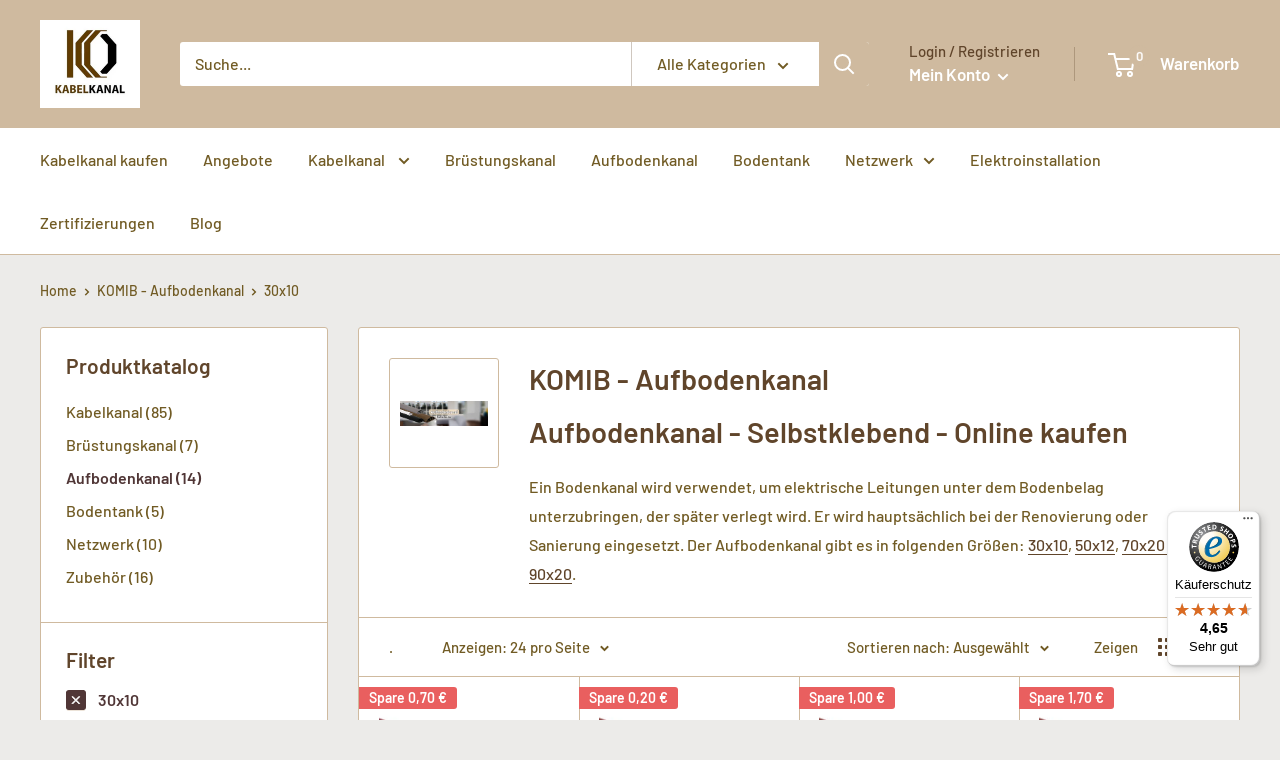

--- FILE ---
content_type: text/javascript
request_url: https://widgets.trustedshops.com/js/XAE9964BF6E06F928202D78F010A6133B.js
body_size: 1566
content:
((e,t)=>{const a={shopInfo:{tsId:"XAE9964BF6E06F928202D78F010A6133B",name:"kabelkanal-kaufen.de",url:"kabelkanal-kaufen.de",language:"de",targetMarket:"DEU",ratingVariant:"WIDGET",eTrustedIds:{accountId:"acc-492bf87d-c99e-453b-b31a-0c4fe03f701c",channelId:"chl-d6649aee-08e6-4c1e-9189-afdcc4239821"},buyerProtection:{certificateType:"CLASSIC",certificateState:"PRODUCTION",mainProtectionCurrency:"EUR",classicProtectionAmount:100,maxProtectionDuration:30,plusProtectionAmount:2e4,basicProtectionAmount:100,firstCertified:"2022-03-07 16:35:41"},reviewSystem:{rating:{averageRating:4.65,averageRatingCount:273,overallRatingCount:696,distribution:{oneStar:12,twoStars:6,threeStars:2,fourStars:25,fiveStars:228}},reviews:[{average:4,buyerStatement:"Alle Einzelpositionen zur Serie waren gleich in der Übersicht, dass macht das zusammenstellen sehr einfach, top. Leider habe ich nur maximal 4Einzelsteckdosen auswählen können, jetzt muss ich nachbestellen was doppelte Versandkosten heißt.",rawChangeDate:"2026-01-25T10:15:01.000Z",changeDate:"25.1.2026",transactionDate:"17.1.2026"},{average:5,buyerStatement:"Alles top gelaufen!",rawChangeDate:"2026-01-22T16:48:25.000Z",changeDate:"22.1.2026",transactionDate:"15.1.2026"},{average:5,buyerStatement:"Alles Produkte wie beschrieben, Lieferung war pünktlich.\nLediglich das die Teile der kleineren Sendung mit in die Verpackung des Sperrguts gepasst hätten, hat mich ein wenig gestört.",rawChangeDate:"2026-01-18T22:18:07.000Z",changeDate:"18.1.2026",transactionDate:"10.1.2026"}]},features:["SHOP_CONSUMER_MEMBERSHIP","GUARANTEE_RECOG_CLASSIC_INTEGRATION","MARS_REVIEWS","MARS_EVENTS","DISABLE_REVIEWREQUEST_SENDING","MARS_QUESTIONNAIRE","MARS_PUBLIC_QUESTIONNAIRE","REVIEWS_AUTO_COLLECTION"],consentManagementType:"OFF",urls:{profileUrl:"https://www.trustedshops.de/bewertung/info_XAE9964BF6E06F928202D78F010A6133B.html",profileUrlLegalSection:"https://www.trustedshops.de/bewertung/info_XAE9964BF6E06F928202D78F010A6133B.html#legal-info",reviewLegalUrl:"https://help.etrusted.com/hc/de/articles/23970864566162"},contractStartDate:"2022-02-21 00:00:00",shopkeeper:{name:"KOMIB GmbH",street:"Stresemannstr. 35",country:"DE",city:"Bremen",zip:"28207"},displayVariant:"full",variant:"full",twoLetterCountryCode:"DE"},"process.env":{STAGE:"prod"},externalConfig:{trustbadgeScriptUrl:"https://widgets.trustedshops.com/assets/trustbadge.js",cdnDomain:"widgets.trustedshops.com"},elementIdSuffix:"-98e3dadd90eb493088abdc5597a70810",buildTimestamp:"2026-01-26T05:38:23.439Z",buildStage:"prod"},r=a=>{const{trustbadgeScriptUrl:r}=a.externalConfig;let n=t.querySelector(`script[src="${r}"]`);n&&t.body.removeChild(n),n=t.createElement("script"),n.src=r,n.charset="utf-8",n.setAttribute("data-type","trustbadge-business-logic"),n.onerror=()=>{throw new Error(`The Trustbadge script could not be loaded from ${r}. Have you maybe selected an invalid TSID?`)},n.onload=()=>{e.trustbadge?.load(a)},t.body.appendChild(n)};"complete"===t.readyState?r(a):e.addEventListener("load",(()=>{r(a)}))})(window,document);

--- FILE ---
content_type: text/javascript
request_url: https://kabelkanal-kaufen.de/cdn/shop/t/19/assets/custom.js?v=90373254691674712701713963385
body_size: -746
content:
//# sourceMappingURL=/cdn/shop/t/19/assets/custom.js.map?v=90373254691674712701713963385


--- FILE ---
content_type: text/javascript
request_url: https://cdn.shopify.com/s/files/1/0268/9253/3817/t/6/assets/nerdy_form_widget.js?v=1691670951
body_size: 42867
content:
window['nf-no-request-mode'] = true; window['nf-forms'] = [];window['nf-forms']['1895']={'id':1895,'title':'Wir\u0020sind\u0020f\u00FCr\u0020Sie\u0020da\u0021','name':'Default\u0020form','isModal':0,'isModalButton':1,'modalButtonIsBold':1,'modalButtonText':'Contact\u0020Us','modalButtonColor':'rgba\u0028255,255,255,1\u0029','modalButtonBackground':'rgba\u00280,0,0,1\u0029','modalButtonPosition':'bottom\u002Dright','modalButtonPositionMargin':'40','modalButtonFontSize':'16','modalButtonIcon':'','modalTextTopToBottom':1,'modalIsAutoOpen':0,'modalOpenTimeout':0,'modalDisplayMode':'all','modalDisplayUrl':'','modalDisplayWords':'\u005B\u005D','modalButtonMode':'tab','modalButtonModeMobile':'tab','modalButtonBorderRadius':'5','titlePosition':'center','description':'\u003Cp\u0020style\u003D\u0022text\u002Dalign\u003Aleft\u003B\u0022\u003E\u003C\/p\u003E\n','padding':'25','paddingMobile':'25','formBorderRadius':10,'borderColor':'rgba\u00280,0,0,1\u0029','borderSize':0,'errorType':'tooltip','isLabels':0,'addAsterisks':0,'boldLabels':1,'italicLabels':0,'frontendValidation':1,'labelAlign':'left','successMessage':'Vielen\u0020Dank.\u0020Wir\u0020haben\u0020Ihre\u0020Nachricht\u0020erhalten\u0020und\u0020melden\u0020uns\u0020zeitnah\u0020bei\u0020Ihnen.\u0020','successMessageBgColor':'rgba\u0028212,237,218,1\u0029','successMessageVisibility':'10','failureMessage':'Form\u0020validation\u0020failed.\u0020Please\u0020correct\u0020the\u0020input\u0020data\u0020and\u0020submit\u0020again.','bgColor':'rgba(255,255,255,1)','bgSrc':'','labelsColor':'rgba(0,0,0,1)','inputBackgroundColor':'rgba\u0028255,255,255,1\u0029','inputTextColor':'rgba\u00280,0,0,1\u0029','inputRadius':0,'inputMargin':16,'inputIconColor':'rgba\u002873,80,87,1\u0029','inputIconBackground':'rgba\u0028233,236,239,1\u0029','isFullWidth':0,'isBoldTitle':1,'titleColor':'rgba(68,86,112,1)','titleFontSize':30,'titleFontSizeMobile':24,'maxWidth':600,'labelFontSize':16,'isBoxed':1,'isFullWidthSubmit':0,'afterSubmitAction':'form_and_message','redirectUrl':'','submitColor':'rgba\u0028255,255,255,1\u0029','submitFontSize':'16','submitWidth':'3','submitHeight':'3','submitButtonColor':'rgba(68,86,112,1)','submitPosition':'right','submitBorderRadius':'4','siteKey':'6LeEdjoaAAAAADYK4gVwIR9UNQOQF1FqGrZxRTkB','customCss':'','customJs':'','entranceAnimation':'','entranceAnimationDuration':'1.2s','numberOfSteps':1,'hasBranding':1,'currentStep':1,'fields':[{'id':12168,'name':'name','icon':'nf\u002Dfas\u0020nf\u002Dfa\u002Duser','type':'text','step':1,'choices':'\u005B\u005D','placeholder':'Name','width':'col\u002Dmd\u002D12','isMultipleChoice':0,'isConditional':0,'isRequired':1,'canRender':1,'dependsOn':'','dependsOnValues':'\u005B\u005D','label':'Your\u0020name','validationRules':JSON.parse('\u005B\u007B\u0022value\u0022\u003A\u0022Symfony\\\\Component\\\\Validator\\\\Constraints\\\\NotBlank\u0022,\u0022label\u0022\u003A\u0022Required\u0022,\u0022name\u0022\u003A\u0022required\u0022,\u0022errorMessage\u0022\u003A\u0022This\u0020value\u0020shouldn\u0027t\u0020be\u0020blank\u0022,\u0022id\u0022\u003A12147,\u0022mimeTypes\u0022\u003Anull,\u0022fileMaxSize\u0022\u003Anull,\u0022pattern\u0022\u003Anull,\u0022isDeletable\u0022\u003Atrue\u007D\u005D')},{'id':12169,'name':'email','icon':'nf\u002Dfas\u0020nf\u002Dfa\u002Dat','type':'text','step':1,'choices':'\u005B\u005D','placeholder':'Email','width':'col\u002Dmd\u002D12','isMultipleChoice':0,'isConditional':0,'isRequired':1,'canRender':1,'dependsOn':'','dependsOnValues':'\u005B\u005D','label':'Email','validationRules':JSON.parse('\u005B\u007B\u0022value\u0022\u003A\u0022Symfony\\\\Component\\\\Validator\\\\Constraints\\\\NotBlank\u0022,\u0022label\u0022\u003A\u0022Required\u0022,\u0022name\u0022\u003A\u0022required\u0022,\u0022errorMessage\u0022\u003A\u0022This\u0020value\u0020shouldn\u0027t\u0020be\u0020blank\u0022,\u0022id\u0022\u003A12148,\u0022mimeTypes\u0022\u003Anull,\u0022fileMaxSize\u0022\u003Anull,\u0022pattern\u0022\u003Anull,\u0022isDeletable\u0022\u003Atrue\u007D,\u007B\u0022value\u0022\u003A\u0022Symfony\\\\Component\\\\Validator\\\\Constraints\\\\Email\u0022,\u0022label\u0022\u003A\u0022Email\u0020address\u0022,\u0022name\u0022\u003A\u0022email\u0022,\u0022errorMessage\u0022\u003A\u0022This\u0020value\u0020is\u0020not\u0020a\u0020valid\u0020email\u0020address.\u0022,\u0022id\u0022\u003A12149,\u0022mimeTypes\u0022\u003Anull,\u0022fileMaxSize\u0022\u003Anull,\u0022pattern\u0022\u003Anull,\u0022isDeletable\u0022\u003Atrue\u007D\u005D')},{'id':12171,'name':'message','icon':'','type':'textarea','step':1,'choices':'\u005B\u005D','placeholder':'Nachricht','width':'col\u002Dmd\u002D12','isMultipleChoice':0,'isConditional':0,'isRequired':1,'canRender':1,'dependsOn':'','dependsOnValues':'\u005B\u005D','label':'Nachricht','validationRules':JSON.parse('\u005B\u007B\u0022value\u0022\u003A\u0022Symfony\\\\Component\\\\Validator\\\\Constraints\\\\NotBlank\u0022,\u0022label\u0022\u003A\u0022Required\u0022,\u0022name\u0022\u003A\u0022required\u0022,\u0022errorMessage\u0022\u003A\u0022This\u0020value\u0020shouldn\u0027t\u0020be\u0020blank\u0022,\u0022id\u0022\u003A12151,\u0022mimeTypes\u0022\u003Anull,\u0022fileMaxSize\u0022\u003Anull,\u0022pattern\u0022\u003Anull,\u0022isDeletable\u0022\u003Atrue\u007D\u005D'),'minHeight':'90'},{'id':12172,'name':'g\u002Drecaptcha\u002Dresponse','icon':'','type':'recaptcha','step':1,'choices':'\u005B\u005D','placeholder':'en','width':'col\u002Dmd\u002D12','isMultipleChoice':0,'isConditional':0,'isRequired':1,'canRender':1,'dependsOn':'','dependsOnValues':'\u005B\u005D','label':'Are\u0020you\u0020a\u0020human\u003F','validationRules':JSON.parse('\u005B\u007B\u0022value\u0022\u003A\u0022App\\\\Validator\\\\Recaptcha\u0022,\u0022label\u0022\u003A\u0022Google\u0020recaptcha\u0022,\u0022name\u0022\u003A\u0022recaptcha\u0022,\u0022errorMessage\u0022\u003A\u0022Validation\u0020failed.\u0020Please\u0020try\u0020again.\u0022,\u0022id\u0022\u003A12152,\u0022mimeTypes\u0022\u003Anull,\u0022fileMaxSize\u0022\u003Anull,\u0022pattern\u0022\u003Anull,\u0022isDeletable\u0022\u003Afalse\u007D\u005D')},{'id':12174,'name':'custom_5fef5b761fe06','icon':'','type':'agreement','step':1,'choices':'\u005B\u005D','placeholder':'Field\u0020placeholder','width':'col\u002Dmd\u002D12','isMultipleChoice':0,'isConditional':0,'isRequired':1,'canRender':1,'dependsOn':'','dependsOnValues':'\u005B\u005D','label':'\u003Cp\u003EIch\u0020habe\u0020die\u0020\u003Ca\u0020href\u003D\u0022https\u003A\/\/kabelkanal\u002Dkaufen.de\/pages\/datenschutzerklarung\u0022\u0020target\u003D\u0022_blank\u0022\u003EDatenschutzerkl\u00E4rung\u0020\u003C\/a\u003E\u0020gelesen\u0020und\u0020erkl\u00E4re\u0020mich\u0020mit\u0020der\u0020Verarbeitung\u0020meiner\u0020Daten\u0020einverstanden.\u0026nbsp\u003B\u003C\/p\u003E\n','validationRules':JSON.parse('\u005B\u007B\u0022value\u0022\u003A\u0022Symfony\\\\Component\\\\Validator\\\\Constraints\\\\NotBlank\u0022,\u0022label\u0022\u003A\u0022Required\u0022,\u0022name\u0022\u003A\u0022required\u0022,\u0022errorMessage\u0022\u003A\u0022You\u0020have\u0020to\u0020agree\u0020with\u0020terms\u0022,\u0022id\u0022\u003A12153,\u0022mimeTypes\u0022\u003Anull,\u0022fileMaxSize\u0022\u003Anull,\u0022pattern\u0022\u003Anull,\u0022isDeletable\u0022\u003Atrue\u007D\u005D'),'defaultValue':'\u005B\u005D'},{'id':12173,'name':'submit','icon':'','type':'submit','step':1,'choices':'\u005B\u005D','placeholder':'','width':'col\u002Dmd\u002D12','isMultipleChoice':0,'isConditional':0,'isRequired':0,'canRender':1,'dependsOn':'','dependsOnValues':'\u005B\u005D','label':'SUBMIT','validationRules':JSON.parse('\u005B\u005D'),'settings':JSON.parse('\u007B\u0022prevButtonText\u0022\u003A\u0022Previous\u0022,\u0022nextButtonText\u0022\u003A\u0022Next\u0022\u007D')}]};window['nf-forms']['1901']={'id':1901,'title':'Wir\u0020sind\u0020f\u00FCr\u0020Sie\u0020da\u0021','name':'Default\u0020form\u0020copy','isModal':0,'isModalButton':1,'modalButtonIsBold':1,'modalButtonText':'Contact\u0020Us','modalButtonColor':'rgba\u0028255,255,255,1\u0029','modalButtonBackground':'rgba\u00280,0,0,1\u0029','modalButtonPosition':'bottom\u002Dright','modalButtonPositionMargin':'40','modalButtonFontSize':'16','modalButtonIcon':'','modalTextTopToBottom':1,'modalIsAutoOpen':0,'modalOpenTimeout':0,'modalDisplayMode':'all','modalDisplayUrl':'','modalDisplayWords':'\u005B\u005D','modalButtonMode':'tab','modalButtonModeMobile':'tab','modalButtonBorderRadius':'5','titlePosition':'center','description':'\u003Cp\u0020style\u003D\u0022text\u002Dalign\u003Aleft\u003B\u0022\u003E\u003C\/p\u003E\n','padding':'25','paddingMobile':'25','formBorderRadius':10,'borderColor':'rgba\u00280,0,0,1\u0029','borderSize':0,'errorType':'tooltip','isLabels':0,'addAsterisks':0,'boldLabels':1,'italicLabels':0,'frontendValidation':1,'labelAlign':'left','successMessage':'Vielen\u0020Dank.\u0020Wir\u0020haben\u0020Ihre\u0020Nachricht\u0020erhalten\u0020und\u0020melden\u0020uns\u0020zeitnah\u0020bei\u0020Ihnen.\u0020','successMessageBgColor':'rgba\u0028212,237,218,1\u0029','successMessageVisibility':'10','failureMessage':'Form\u0020validation\u0020failed.\u0020Please\u0020correct\u0020the\u0020input\u0020data\u0020and\u0020submit\u0020again.','bgColor':'rgba(255,255,255,1)','bgSrc':'','labelsColor':'rgba(0,0,0,1)','inputBackgroundColor':'rgba\u0028255,255,255,1\u0029','inputTextColor':'rgba\u00280,0,0,1\u0029','inputRadius':0,'inputMargin':16,'inputIconColor':'rgba\u002873,80,87,1\u0029','inputIconBackground':'rgba\u0028233,236,239,1\u0029','isFullWidth':0,'isBoldTitle':1,'titleColor':'rgba(68,86,112,1)','titleFontSize':30,'titleFontSizeMobile':24,'maxWidth':600,'labelFontSize':16,'isBoxed':1,'isFullWidthSubmit':0,'afterSubmitAction':'form_and_message','redirectUrl':'','submitColor':'rgba\u0028255,255,255,1\u0029','submitFontSize':'16','submitWidth':'3','submitHeight':'3','submitButtonColor':'rgba(68,86,112,1)','submitPosition':'right','submitBorderRadius':'4','siteKey':'6LfaAx0aAAAAADByBLFT2zwlw_2N_7iC0R6wTkFx','customCss':'','customJs':'','entranceAnimation':'','entranceAnimationDuration':'1.2s','numberOfSteps':1,'hasBranding':1,'currentStep':1,'fields':[{'id':12200,'name':'name','icon':'nf\u002Dfas\u0020nf\u002Dfa\u002Duser','type':'text','step':1,'choices':'\u005B\u005D','placeholder':'Name','width':'col\u002Dmd\u002D12','isMultipleChoice':0,'isConditional':0,'isRequired':1,'canRender':1,'dependsOn':'','dependsOnValues':'\u005B\u005D','label':'Name','validationRules':JSON.parse('\u005B\u007B\u0022value\u0022\u003A\u0022Symfony\\\\Component\\\\Validator\\\\Constraints\\\\NotBlank\u0022,\u0022label\u0022\u003A\u0022Required\u0022,\u0022name\u0022\u003A\u0022required\u0022,\u0022errorMessage\u0022\u003A\u0022This\u0020value\u0020shouldn\u0027t\u0020be\u0020blank\u0022,\u0022id\u0022\u003A12177,\u0022mimeTypes\u0022\u003Anull,\u0022fileMaxSize\u0022\u003Anull,\u0022pattern\u0022\u003Anull,\u0022isDeletable\u0022\u003Atrue\u007D\u005D')},{'id':12201,'name':'email','icon':'nf\u002Dfas\u0020nf\u002Dfa\u002Dat','type':'text','step':1,'choices':'\u005B\u005D','placeholder':'Email','width':'col\u002Dmd\u002D12','isMultipleChoice':0,'isConditional':0,'isRequired':1,'canRender':1,'dependsOn':'','dependsOnValues':'\u005B\u005D','label':'Email','validationRules':JSON.parse('\u005B\u007B\u0022value\u0022\u003A\u0022Symfony\\\\Component\\\\Validator\\\\Constraints\\\\NotBlank\u0022,\u0022label\u0022\u003A\u0022Required\u0022,\u0022name\u0022\u003A\u0022required\u0022,\u0022errorMessage\u0022\u003A\u0022This\u0020value\u0020shouldn\u0027t\u0020be\u0020blank\u0022,\u0022id\u0022\u003A12178,\u0022mimeTypes\u0022\u003Anull,\u0022fileMaxSize\u0022\u003Anull,\u0022pattern\u0022\u003Anull,\u0022isDeletable\u0022\u003Atrue\u007D,\u007B\u0022value\u0022\u003A\u0022Symfony\\\\Component\\\\Validator\\\\Constraints\\\\Email\u0022,\u0022label\u0022\u003A\u0022Email\u0020address\u0022,\u0022name\u0022\u003A\u0022email\u0022,\u0022errorMessage\u0022\u003A\u0022This\u0020value\u0020is\u0020not\u0020a\u0020valid\u0020email\u0020address.\u0022,\u0022id\u0022\u003A12179,\u0022mimeTypes\u0022\u003Anull,\u0022fileMaxSize\u0022\u003Anull,\u0022pattern\u0022\u003Anull,\u0022isDeletable\u0022\u003Atrue\u007D\u005D')},{'id':12202,'name':'phone','icon':'nf\u002Dfas\u0020nf\u002Dfa\u002Dphone','type':'text','step':1,'choices':'\u005B\u005D','placeholder':'Telefonnummer','width':'col\u002Dmd\u002D12','isMultipleChoice':0,'isConditional':0,'isRequired':0,'canRender':1,'dependsOn':'','dependsOnValues':'\u005B\u005D','label':'Telefonnummer','validationRules':JSON.parse('\u005B\u005D')},{'id':12203,'name':'message','icon':'','type':'textarea','step':1,'choices':'\u005B\u005D','placeholder':'Anfrage','width':'col\u002Dmd\u002D12','isMultipleChoice':0,'isConditional':0,'isRequired':1,'canRender':1,'dependsOn':'','dependsOnValues':'\u005B\u005D','label':'Message','validationRules':JSON.parse('\u005B\u007B\u0022value\u0022\u003A\u0022Symfony\\\\Component\\\\Validator\\\\Constraints\\\\NotBlank\u0022,\u0022label\u0022\u003A\u0022Required\u0022,\u0022name\u0022\u003A\u0022required\u0022,\u0022errorMessage\u0022\u003A\u0022This\u0020value\u0020shouldn\u0027t\u0020be\u0020blank\u0022,\u0022id\u0022\u003A12181,\u0022mimeTypes\u0022\u003Anull,\u0022fileMaxSize\u0022\u003Anull,\u0022pattern\u0022\u003Anull,\u0022isDeletable\u0022\u003Atrue\u007D\u005D'),'minHeight':'90'},{'id':12204,'name':'g\u002Drecaptcha\u002Dresponse','icon':'','type':'recaptcha','step':1,'choices':'\u005B\u005D','placeholder':'en','width':'col\u002Dmd\u002D12','isMultipleChoice':0,'isConditional':0,'isRequired':1,'canRender':1,'dependsOn':'','dependsOnValues':'\u005B\u005D','label':'Are\u0020you\u0020a\u0020human\u003F','validationRules':JSON.parse('\u005B\u007B\u0022value\u0022\u003A\u0022App\\\\Validator\\\\Recaptcha\u0022,\u0022label\u0022\u003A\u0022Google\u0020recaptcha\u0022,\u0022name\u0022\u003A\u0022recaptcha\u0022,\u0022errorMessage\u0022\u003A\u0022Validation\u0020failed.\u0020Please\u0020try\u0020again.\u0022,\u0022id\u0022\u003A12182,\u0022mimeTypes\u0022\u003Anull,\u0022fileMaxSize\u0022\u003Anull,\u0022pattern\u0022\u003Anull,\u0022isDeletable\u0022\u003Afalse\u007D\u005D')},{'id':12206,'name':'custom_5fef5b761fe06','icon':'','type':'agreement','step':1,'choices':'\u005B\u005D','placeholder':'Field\u0020placeholder','width':'col\u002Dmd\u002D12','isMultipleChoice':0,'isConditional':0,'isRequired':1,'canRender':1,'dependsOn':'','dependsOnValues':'\u005B\u005D','label':'\u003Cp\u003EIch\u0020habe\u0020die\u0020\u003Ca\u0020href\u003D\u0022https\u003A\/\/kabelkanal\u002Dkaufen.de\/pages\/datenschutzerklarung\u0022\u0020target\u003D\u0022_blank\u0022\u003EDatenschutzerkl\u00E4rung\u0020\u003C\/a\u003E\u0020gelesen\u0020und\u0020erkl\u00E4re\u0020mich\u0020mit\u0020der\u0020Verarbeitung\u0020meiner\u0020Daten\u0020einverstanden.\u0026nbsp\u003B\u003C\/p\u003E\n','validationRules':JSON.parse('\u005B\u007B\u0022value\u0022\u003A\u0022Symfony\\\\Component\\\\Validator\\\\Constraints\\\\NotBlank\u0022,\u0022label\u0022\u003A\u0022Required\u0022,\u0022name\u0022\u003A\u0022required\u0022,\u0022errorMessage\u0022\u003A\u0022You\u0020have\u0020to\u0020agree\u0020with\u0020terms\u0022,\u0022id\u0022\u003A12183,\u0022mimeTypes\u0022\u003Anull,\u0022fileMaxSize\u0022\u003Anull,\u0022pattern\u0022\u003Anull,\u0022isDeletable\u0022\u003Atrue\u007D\u005D'),'defaultValue':'\u005B\u005D'},{'id':12205,'name':'submit','icon':'','type':'submit','step':1,'choices':'\u005B\u005D','placeholder':'','width':'col\u002Dmd\u002D12','isMultipleChoice':0,'isConditional':0,'isRequired':0,'canRender':1,'dependsOn':'','dependsOnValues':'\u005B\u005D','label':'SUBMIT','validationRules':JSON.parse('\u005B\u005D'),'settings':JSON.parse('\u007B\u0022prevButtonText\u0022\u003A\u0022Previous\u0022,\u0022nextButtonText\u0022\u003A\u0022Next\u0022\u007D')}]};!function(e){var t={};function n(r){if(t[r])return t[r].exports;var i=t[r]={i:r,l:!1,exports:{}};return e[r].call(i.exports,i,i.exports,n),i.l=!0,i.exports}n.m=e,n.c=t,n.d=function(e,t,r){n.o(e,t)||Object.defineProperty(e,t,{enumerable:!0,get:r})},n.r=function(e){"undefined"!=typeof Symbol&&Symbol.toStringTag&&Object.defineProperty(e,Symbol.toStringTag,{value:"Module"}),Object.defineProperty(e,"__esModule",{value:!0})},n.t=function(e,t){if(1&t&&(e=n(e)),8&t)return e;if(4&t&&"object"==typeof e&&e&&e.__esModule)return e;var r=Object.create(null);if(n.r(r),Object.defineProperty(r,"default",{enumerable:!0,value:e}),2&t&&"string"!=typeof e)for(var i in e)n.d(r,i,function(t){return e[t]}.bind(null,i));return r},n.n=function(e){var t=e&&e.__esModule?function(){return e.default}:function(){return e};return n.d(t,"a",t),t},n.o=function(e,t){return Object.prototype.hasOwnProperty.call(e,t)},n.p="/build/",n(n.s="bqeP")}({"+2oP":function(e,t,n){"use strict";var r=n("I+eb"),i=n("hh1v"),o=n("6LWA"),a=n("I8vh"),s=n("UMSQ"),u=n("/GqU"),c=n("hBjN"),l=n("tiKp"),f=n("Hd5f"),d=n("rkAj"),p=f("slice"),h=d("slice",{ACCESSORS:!0,0:0,1:2}),g=l("species"),v=[].slice,m=Math.max;r({target:"Array",proto:!0,forced:!p||!h},{slice:function(e,t){var n,r,l,f=u(this),d=s(f.length),p=a(e,d),h=a(void 0===t?d:t,d);if(o(f)&&("function"!=typeof(n=f.constructor)||n!==Array&&!o(n.prototype)?i(n)&&null===(n=n[g])&&(n=void 0):n=void 0,n===Array||void 0===n))return v.call(f,p,h);for(r=new(void 0===n?Array:n)(m(h-p,0)),l=0;p<h;p++,l++)p in f&&c(r,l,f[p]);return r.length=l,r}})},"+M1K":function(e,t,n){var r=n("ppGB");e.exports=function(e){var t=r(e);if(t<0)throw RangeError("The argument can't be less than 0");return t}},"+QaA":function(e,t,n){e.exports=function(){"use strict";var e={LTS:"h:mm:ss A",LT:"h:mm A",L:"MM/DD/YYYY",LL:"MMMM D, YYYY",LLL:"MMMM D, YYYY h:mm A",LLLL:"dddd, MMMM D, YYYY h:mm A"},t=/(\[[^[]*\])|([-:/.()\s]+)|(A|a|YYYY|YY?|MM?M?M?|Do|DD?|hh?|HH?|mm?|ss?|S{1,3}|z|ZZ?)/g,n=/\d\d/,r=/\d\d?/,i=/\d*[^\s\d-_:/()]+/,o={},a=function(e){return function(t){this[e]=+t}},s=[/[+-]\d\d:?(\d\d)?|Z/,function(e){(this.zone||(this.zone={})).offset=function(e){if(!e)return 0;if("Z"===e)return 0;var t=e.match(/([+-]|\d\d)/g),n=60*t[1]+(+t[2]||0);return 0===n?0:"+"===t[0]?-n:n}(e)}],u=function(e){var t=o[e];return t&&(t.indexOf?t:t.s.concat(t.f))},c=function(e,t){var n,r=o.meridiem;if(r){for(var i=1;i<=24;i+=1)if(e.indexOf(r(i,0,t))>-1){n=i>12;break}}else n=e===(t?"pm":"PM");return n},l={A:[i,function(e){this.afternoon=c(e,!1)}],a:[i,function(e){this.afternoon=c(e,!0)}],S:[/\d/,function(e){this.milliseconds=100*+e}],SS:[n,function(e){this.milliseconds=10*+e}],SSS:[/\d{3}/,function(e){this.milliseconds=+e}],s:[r,a("seconds")],ss:[r,a("seconds")],m:[r,a("minutes")],mm:[r,a("minutes")],H:[r,a("hours")],h:[r,a("hours")],HH:[r,a("hours")],hh:[r,a("hours")],D:[r,a("day")],DD:[n,a("day")],Do:[i,function(e){var t=o.ordinal,n=e.match(/\d+/);if(this.day=n[0],t)for(var r=1;r<=31;r+=1)t(r).replace(/\[|\]/g,"")===e&&(this.day=r)}],M:[r,a("month")],MM:[n,a("month")],MMM:[i,function(e){var t=u("months"),n=(u("monthsShort")||t.map((function(e){return e.substr(0,3)}))).indexOf(e)+1;if(n<1)throw new Error;this.month=n%12||n}],MMMM:[i,function(e){var t=u("months").indexOf(e)+1;if(t<1)throw new Error;this.month=t%12||t}],Y:[/[+-]?\d+/,a("year")],YY:[n,function(e){e=+e,this.year=e+(e>68?1900:2e3)}],YYYY:[/\d{4}/,a("year")],Z:s,ZZ:s};function f(n){var r,i;r=n,i=o&&o.formats;for(var a=(n=r.replace(/(\[[^\]]+])|(LTS?|l{1,4}|L{1,4})/g,(function(t,n,r){var o=r&&r.toUpperCase();return n||i[r]||e[r]||i[o].replace(/(\[[^\]]+])|(MMMM|MM|DD|dddd)/g,(function(e,t,n){return t||n.slice(1)}))}))).match(t),s=a.length,u=0;u<s;u+=1){var c=a[u],f=l[c],d=f&&f[0],p=f&&f[1];a[u]=p?{regex:d,parser:p}:c.replace(/^\[|\]$/g,"")}return function(e){for(var t={},n=0,r=0;n<s;n+=1){var i=a[n];if("string"==typeof i)r+=i.length;else{var o=i.regex,u=i.parser,c=e.substr(r),l=o.exec(c)[0];u.call(t,l),e=e.replace(l,"")}}return function(e){var t=e.afternoon;if(void 0!==t){var n=e.hours;t?n<12&&(e.hours+=12):12===n&&(e.hours=0),delete e.afternoon}}(t),t}}return function(e,t,n){n.p.customParseFormat=!0;var r=t.prototype,i=r.parse;r.parse=function(e){var t=e.date,r=e.utc,a=e.args;this.$u=r;var s=a[1];if("string"==typeof s){var u=!0===a[2],c=!0===a[3],l=u||c,d=a[2];c&&(d=a[2]),o=this.$locale(),!u&&d&&(o=n.Ls[d]),this.$d=function(e,t,n){try{var r=f(t)(e),i=r.year,o=r.month,a=r.day,s=r.hours,u=r.minutes,c=r.seconds,l=r.milliseconds,d=r.zone,p=new Date,h=a||(i||o?1:p.getDate()),g=i||p.getFullYear(),v=0;i&&!o||(v=o>0?o-1:p.getMonth());var m=s||0,y=u||0,b=c||0,w=l||0;return d?new Date(Date.UTC(g,v,h,m,y,b,w+60*d.offset*1e3)):n?new Date(Date.UTC(g,v,h,m,y,b,w)):new Date(g,v,h,m,y,b,w)}catch(e){return new Date("")}}(t,s,r),this.init(),d&&!0!==d&&(this.$L=this.locale(d).$L),l&&t!==this.format(s)&&(this.$d=new Date("")),o={}}else if(s instanceof Array)for(var p=s.length,h=1;h<=p;h+=1){a[1]=s[h-1];var g=n.apply(this,a);if(g.isValid()){this.$d=g.$d,this.$L=g.$L,this.init();break}h===p&&(this.$d=new Date(""))}else i.call(this,e)}}}()},"/GqU":function(e,t,n){var r=n("RK3t"),i=n("HYAF");e.exports=function(e){return r(i(e))}},"/b8u":function(e,t,n){var r=n("STAE");e.exports=r&&!Symbol.sham&&"symbol"==typeof Symbol.iterator},"/byt":function(e,t){e.exports={CSSRuleList:0,CSSStyleDeclaration:0,CSSValueList:0,ClientRectList:0,DOMRectList:0,DOMStringList:0,DOMTokenList:1,DataTransferItemList:0,FileList:0,HTMLAllCollection:0,HTMLCollection:0,HTMLFormElement:0,HTMLSelectElement:0,MediaList:0,MimeTypeArray:0,NamedNodeMap:0,NodeList:1,PaintRequestList:0,Plugin:0,PluginArray:0,SVGLengthList:0,SVGNumberList:0,SVGPathSegList:0,SVGPointList:0,SVGStringList:0,SVGTransformList:0,SourceBufferList:0,StyleSheetList:0,TextTrackCueList:0,TextTrackList:0,TouchList:0}},"07d7":function(e,t,n){var r=n("AO7/"),i=n("busE"),o=n("sEFX");r||i(Object.prototype,"toString",o,{unsafe:!0})},"0BK2":function(e,t){e.exports={}},"0Dky":function(e,t){e.exports=function(e){try{return!!e()}catch(e){return!0}}},"0GbY":function(e,t,n){var r=n("Qo9l"),i=n("2oRo"),o=function(e){return"function"==typeof e?e:void 0};e.exports=function(e,t){return arguments.length<2?o(r[e])||o(i[e]):r[e]&&r[e][t]||i[e]&&i[e][t]}},"0TkE":function(e,t,n){"use strict";var r=n("67WC"),i=n("tycR").find,o=r.aTypedArray;(0,r.exportTypedArrayMethod)("find",(function(e){return i(o(this),e,arguments.length>1?arguments[1]:void 0)}))},"0eef":function(e,t,n){"use strict";var r={}.propertyIsEnumerable,i=Object.getOwnPropertyDescriptor,o=i&&!r.call({1:2},1);t.f=o?function(e){var t=i(this,e);return!!t&&t.enumerable}:r},"0rvr":function(e,t,n){var r=n("glrk"),i=n("O741");e.exports=Object.setPrototypeOf||("__proto__"in{}?function(){var e,t=!1,n={};try{(e=Object.getOwnPropertyDescriptor(Object.prototype,"__proto__").set).call(n,[]),t=n instanceof Array}catch(e){}return function(n,o){return r(n),i(o),t?e.call(n,o):n.__proto__=o,n}}():void 0)},"14Sl":function(e,t,n){"use strict";n("rB9j");var r=n("busE"),i=n("0Dky"),o=n("tiKp"),a=n("kmMV"),s=n("kRJp"),u=o("species"),c=!i((function(){var e=/./;return e.exec=function(){var e=[];return e.groups={a:"7"},e},"7"!=="".replace(e,"$<a>")})),l="$0"==="a".replace(/./,"$0"),f=o("replace"),d=!!/./[f]&&""===/./[f]("a","$0"),p=!i((function(){var e=/(?:)/,t=e.exec;e.exec=function(){return t.apply(this,arguments)};var n="ab".split(e);return 2!==n.length||"a"!==n[0]||"b"!==n[1]}));e.exports=function(e,t,n,f){var h=o(e),g=!i((function(){var t={};return t[h]=function(){return 7},7!=""[e](t)})),v=g&&!i((function(){var t=!1,n=/a/;return"split"===e&&((n={}).constructor={},n.constructor[u]=function(){return n},n.flags="",n[h]=/./[h]),n.exec=function(){return t=!0,null},n[h](""),!t}));if(!g||!v||"replace"===e&&(!c||!l||d)||"split"===e&&!p){var m=/./[h],y=n(h,""[e],(function(e,t,n,r,i){return t.exec===a?g&&!i?{done:!0,value:m.call(t,n,r)}:{done:!0,value:e.call(n,t,r)}:{done:!1}}),{REPLACE_KEEPS_$0:l,REGEXP_REPLACE_SUBSTITUTES_UNDEFINED_CAPTURE:d}),b=y[0],w=y[1];r(String.prototype,e,b),r(RegExp.prototype,h,2==t?function(e,t){return w.call(e,this,t)}:function(e){return w.call(e,this)})}f&&s(RegExp.prototype[h],"sham",!0)}},"1E5z":function(e,t,n){var r=n("m/L8").f,i=n("UTVS"),o=n("tiKp")("toStringTag");e.exports=function(e,t,n){e&&!i(e=n?e:e.prototype,o)&&r(e,o,{configurable:!0,value:t})}},"1Y/n":function(e,t,n){var r=n("HAuM"),i=n("ewvW"),o=n("RK3t"),a=n("UMSQ"),s=function(e){return function(t,n,s,u){r(n);var c=i(t),l=o(c),f=a(c.length),d=e?f-1:0,p=e?-1:1;if(s<2)for(;;){if(d in l){u=l[d],d+=p;break}if(d+=p,e?d<0:f<=d)throw TypeError("Reduce of empty array with no initial value")}for(;e?d>=0:f>d;d+=p)d in l&&(u=n(u,l[d],d,c));return u}};e.exports={left:s(!1),right:s(!0)}},"1dYe":function(e,t,n){"use strict";var r=n("67WC"),i=n("tycR").forEach,o=r.aTypedArray;(0,r.exportTypedArrayMethod)("forEach",(function(e){i(o(this),e,arguments.length>1?arguments[1]:void 0)}))},"2oRo":function(e,t,n){(function(t){var n=function(e){return e&&e.Math==Math&&e};e.exports=n("object"==typeof globalThis&&globalThis)||n("object"==typeof window&&window)||n("object"==typeof self&&self)||n("object"==typeof t&&t)||Function("return this")()}).call(this,n("yLpj"))},"33Wh":function(e,t,n){var r=n("yoRg"),i=n("eDl+");e.exports=Object.keys||function(e){return r(e,i)}},"4Brf":function(e,t,n){"use strict";var r=n("I+eb"),i=n("g6v/"),o=n("2oRo"),a=n("UTVS"),s=n("hh1v"),u=n("m/L8").f,c=n("6JNq"),l=o.Symbol;if(i&&"function"==typeof l&&(!("description"in l.prototype)||void 0!==l().description)){var f={},d=function(){var e=arguments.length<1||void 0===arguments[0]?void 0:String(arguments[0]),t=this instanceof d?new l(e):void 0===e?l():l(e);return""===e&&(f[t]=!0),t};c(d,l);var p=d.prototype=l.prototype;p.constructor=d;var h=p.toString,g="Symbol(test)"==String(l("test")),v=/^Symbol\((.*)\)[^)]+$/;u(p,"description",{configurable:!0,get:function(){var e=s(this)?this.valueOf():this,t=h.call(e);if(a(f,e))return"";var n=g?t.slice(7,-1):t.replace(v,"$1");return""===n?void 0:n}}),r({global:!0,forced:!0},{Symbol:d})}},"4WOD":function(e,t,n){var r=n("UTVS"),i=n("ewvW"),o=n("93I0"),a=n("4Xet"),s=o("IE_PROTO"),u=Object.prototype;e.exports=a?Object.getPrototypeOf:function(e){return e=i(e),r(e,s)?e[s]:"function"==typeof e.constructor&&e instanceof e.constructor?e.constructor.prototype:e instanceof Object?u:null}},"4Xet":function(e,t,n){var r=n("0Dky");e.exports=!r((function(){function e(){}return e.prototype.constructor=null,Object.getPrototypeOf(new e)!==e.prototype}))},"4l63":function(e,t,n){var r=n("I+eb"),i=n("wg0c");r({global:!0,forced:parseInt!=i},{parseInt:i})},"4mDm":function(e,t,n){"use strict";var r=n("/GqU"),i=n("RNIs"),o=n("P4y1"),a=n("afO8"),s=n("fdAy"),u=a.set,c=a.getterFor("Array Iterator");e.exports=s(Array,"Array",(function(e,t){u(this,{type:"Array Iterator",target:r(e),index:0,kind:t})}),(function(){var e=c(this),t=e.target,n=e.kind,r=e.index++;return!t||r>=t.length?(e.target=void 0,{value:void 0,done:!0}):"keys"==n?{value:r,done:!1}:"values"==n?{value:t[r],done:!1}:{value:[r,t[r]],done:!1}}),"values"),o.Arguments=o.Array,i("keys"),i("values"),i("entries")},"4syw":function(e,t,n){var r=n("busE");e.exports=function(e,t,n){for(var i in t)r(e,i,t[i],n);return e}},"5Tg+":function(e,t,n){var r=n("tiKp");t.f=r},"5Yz+":function(e,t,n){"use strict";var r=n("/GqU"),i=n("ppGB"),o=n("UMSQ"),a=n("pkCn"),s=n("rkAj"),u=Math.min,c=[].lastIndexOf,l=!!c&&1/[1].lastIndexOf(1,-0)<0,f=a("lastIndexOf"),d=s("indexOf",{ACCESSORS:!0,1:0}),p=l||!f||!d;e.exports=p?function(e){if(l)return c.apply(this,arguments)||0;var t=r(this),n=o(t.length),a=n-1;for(arguments.length>1&&(a=u(a,i(arguments[1]))),a<0&&(a=n+a);a>=0;a--)if(a in t&&t[a]===e)return a||0;return-1}:c},"67WC":function(e,t,n){"use strict";var r,i=n("qYE9"),o=n("g6v/"),a=n("2oRo"),s=n("hh1v"),u=n("UTVS"),c=n("9d/t"),l=n("kRJp"),f=n("busE"),d=n("m/L8").f,p=n("4WOD"),h=n("0rvr"),g=n("tiKp"),v=n("kOOl"),m=a.Int8Array,y=m&&m.prototype,b=a.Uint8ClampedArray,w=b&&b.prototype,x=m&&p(m),S=y&&p(y),_=Object.prototype,M=_.isPrototypeOf,k=g("toStringTag"),A=v("TYPED_ARRAY_TAG"),E=i&&!!h&&"Opera"!==c(a.opera),T=!1,O={Int8Array:1,Uint8Array:1,Uint8ClampedArray:1,Int16Array:2,Uint16Array:2,Int32Array:4,Uint32Array:4,Float32Array:4,Float64Array:8},D=function(e){return s(e)&&u(O,c(e))};for(r in O)a[r]||(E=!1);if((!E||"function"!=typeof x||x===Function.prototype)&&(x=function(){throw TypeError("Incorrect invocation")},E))for(r in O)a[r]&&h(a[r],x);if((!E||!S||S===_)&&(S=x.prototype,E))for(r in O)a[r]&&h(a[r].prototype,S);if(E&&p(w)!==S&&h(w,S),o&&!u(S,k))for(r in T=!0,d(S,k,{get:function(){return s(this)?this[A]:void 0}}),O)a[r]&&l(a[r],A,r);e.exports={NATIVE_ARRAY_BUFFER_VIEWS:E,TYPED_ARRAY_TAG:T&&A,aTypedArray:function(e){if(D(e))return e;throw TypeError("Target is not a typed array")},aTypedArrayConstructor:function(e){if(h){if(M.call(x,e))return e}else for(var t in O)if(u(O,r)){var n=a[t];if(n&&(e===n||M.call(n,e)))return e}throw TypeError("Target is not a typed array constructor")},exportTypedArrayMethod:function(e,t,n){if(o){if(n)for(var r in O){var i=a[r];i&&u(i.prototype,e)&&delete i.prototype[e]}S[e]&&!n||f(S,e,n?t:E&&y[e]||t)}},exportTypedArrayStaticMethod:function(e,t,n){var r,i;if(o){if(h){if(n)for(r in O)(i=a[r])&&u(i,e)&&delete i[e];if(x[e]&&!n)return;try{return f(x,e,n?t:E&&m[e]||t)}catch(e){}}for(r in O)!(i=a[r])||i[e]&&!n||f(i,e,t)}},isView:function(e){var t=c(e);return"DataView"===t||u(O,t)},isTypedArray:D,TypedArray:x,TypedArrayPrototype:S}},"6JNq":function(e,t,n){var r=n("UTVS"),i=n("Vu81"),o=n("Bs8V"),a=n("m/L8");e.exports=function(e,t){for(var n=i(t),s=a.f,u=o.f,c=0;c<n.length;c++){var l=n[c];r(e,l)||s(e,l,u(t,l))}}},"6LWA":function(e,t,n){var r=n("xrYK");e.exports=Array.isArray||function(e){return"Array"==r(e)}},"6R/c":function(e,t,n){"use strict";var r=n("67WC"),i=n("TWQb").indexOf,o=r.aTypedArray;(0,r.exportTypedArrayMethod)("indexOf",(function(e){return i(o(this),e,arguments.length>1?arguments[1]:void 0)}))},"6VoE":function(e,t,n){var r=n("tiKp"),i=n("P4y1"),o=r("iterator"),a=Array.prototype;e.exports=function(e){return void 0!==e&&(i.Array===e||a[o]===e)}},"93I0":function(e,t,n){var r=n("VpIT"),i=n("kOOl"),o=r("keys");e.exports=function(e){return o[e]||(o[e]=i(e))}},"9d/t":function(e,t,n){var r=n("AO7/"),i=n("xrYK"),o=n("tiKp")("toStringTag"),a="Arguments"==i(function(){return arguments}());e.exports=r?i:function(e){var t,n,r;return void 0===e?"Undefined":null===e?"Null":"string"==typeof(n=function(e,t){try{return e[t]}catch(e){}}(t=Object(e),o))?n:a?i(t):"Object"==(r=i(t))&&"function"==typeof t.callee?"Arguments":r}},A2ZE:function(e,t,n){var r=n("HAuM");e.exports=function(e,t,n){if(r(e),void 0===t)return e;switch(n){case 0:return function(){return e.call(t)};case 1:return function(n){return e.call(t,n)};case 2:return function(n,r){return e.call(t,n,r)};case 3:return function(n,r,i){return e.call(t,n,r,i)}}return function(){return e.apply(t,arguments)}}},"AO7/":function(e,t,n){var r={};r[n("tiKp")("toStringTag")]="z",e.exports="[object z]"===String(r)},"BX/b":function(e,t,n){var r=n("/GqU"),i=n("JBy8").f,o={}.toString,a="object"==typeof window&&window&&Object.getOwnPropertyNames?Object.getOwnPropertyNames(window):[];e.exports.f=function(e){return a&&"[object Window]"==o.call(e)?function(e){try{return i(e)}catch(e){return a.slice()}}(e):i(r(e))}},Bs8V:function(e,t,n){var r=n("g6v/"),i=n("0eef"),o=n("XGwC"),a=n("/GqU"),s=n("wE6v"),u=n("UTVS"),c=n("DPsx"),l=Object.getOwnPropertyDescriptor;t.f=r?l:function(e,t){if(e=a(e),t=s(t,!0),c)try{return l(e,t)}catch(e){}if(u(e,t))return o(!i.f.call(e,t),e[t])}},CyXQ:function(e,t,n){var r=n("ppGB"),i=n("UMSQ");e.exports=function(e){if(void 0===e)return 0;var t=r(e),n=i(t);if(t!==n)throw RangeError("Wrong length or index");return n}},DPsx:function(e,t,n){var r=n("g6v/"),i=n("0Dky"),o=n("zBJ4");e.exports=!r&&!i((function(){return 7!=Object.defineProperty(o("div"),"a",{get:function(){return 7}}).a}))},DQNa:function(e,t,n){var r=n("busE"),i=Date.prototype,o=i.toString,a=i.getTime;new Date(NaN)+""!="Invalid Date"&&r(i,"toString",(function(){var e=a.call(this);return e==e?o.call(this):"Invalid Date"}))},EnZy:function(e,t,n){"use strict";var r=n("14Sl"),i=n("ROdP"),o=n("glrk"),a=n("HYAF"),s=n("SEBh"),u=n("iqWW"),c=n("UMSQ"),l=n("FMNM"),f=n("kmMV"),d=n("0Dky"),p=[].push,h=Math.min,g=!d((function(){return!RegExp(4294967295,"y")}));r("split",2,(function(e,t,n){var r;return r="c"=="abbc".split(/(b)*/)[1]||4!="test".split(/(?:)/,-1).length||2!="ab".split(/(?:ab)*/).length||4!=".".split(/(.?)(.?)/).length||".".split(/()()/).length>1||"".split(/.?/).length?function(e,n){var r=String(a(this)),o=void 0===n?4294967295:n>>>0;if(0===o)return[];if(void 0===e)return[r];if(!i(e))return t.call(r,e,o);for(var s,u,c,l=[],d=(e.ignoreCase?"i":"")+(e.multiline?"m":"")+(e.unicode?"u":"")+(e.sticky?"y":""),h=0,g=new RegExp(e.source,d+"g");(s=f.call(g,r))&&!((u=g.lastIndex)>h&&(l.push(r.slice(h,s.index)),s.length>1&&s.index<r.length&&p.apply(l,s.slice(1)),c=s[0].length,h=u,l.length>=o));)g.lastIndex===s.index&&g.lastIndex++;return h===r.length?!c&&g.test("")||l.push(""):l.push(r.slice(h)),l.length>o?l.slice(0,o):l}:"0".split(void 0,0).length?function(e,n){return void 0===e&&0===n?[]:t.call(this,e,n)}:t,[function(t,n){var i=a(this),o=null==t?void 0:t[e];return void 0!==o?o.call(t,i,n):r.call(String(i),t,n)},function(e,i){var a=n(r,e,this,i,r!==t);if(a.done)return a.value;var f=o(e),d=String(this),p=s(f,RegExp),v=f.unicode,m=(f.ignoreCase?"i":"")+(f.multiline?"m":"")+(f.unicode?"u":"")+(g?"y":"g"),y=new p(g?f:"^(?:"+f.source+")",m),b=void 0===i?4294967295:i>>>0;if(0===b)return[];if(0===d.length)return null===l(y,d)?[d]:[];for(var w=0,x=0,S=[];x<d.length;){y.lastIndex=g?x:0;var _,M=l(y,g?d:d.slice(x));if(null===M||(_=h(c(y.lastIndex+(g?0:x)),d.length))===w)x=u(d,x,v);else{if(S.push(d.slice(w,x)),S.length===b)return S;for(var k=1;k<=M.length-1;k++)if(S.push(M[k]),S.length===b)return S;x=w=_}}return S.push(d.slice(w)),S}]}),!g)},F8JR:function(e,t,n){"use strict";var r=n("tycR").forEach,i=n("pkCn"),o=n("rkAj"),a=i("forEach"),s=o("forEach");e.exports=a&&s?[].forEach:function(e){return r(this,e,arguments.length>1?arguments[1]:void 0)}},FF6l:function(e,t,n){"use strict";var r=n("ewvW"),i=n("I8vh"),o=n("UMSQ"),a=Math.min;e.exports=[].copyWithin||function(e,t){var n=r(this),s=o(n.length),u=i(e,s),c=i(t,s),l=arguments.length>2?arguments[2]:void 0,f=a((void 0===l?s:i(l,s))-c,s-u),d=1;for(c<u&&u<c+f&&(d=-1,c+=f-1,u+=f-1);f-- >0;)c in n?n[u]=n[c]:delete n[u],u+=d,c+=d;return n}},FMNM:function(e,t,n){var r=n("xrYK"),i=n("kmMV");e.exports=function(e,t){var n=e.exec;if("function"==typeof n){var o=n.call(e,t);if("object"!=typeof o)throw TypeError("RegExp exec method returned something other than an Object or null");return o}if("RegExp"!==r(e))throw TypeError("RegExp#exec called on incompatible receiver");return i.call(e,t)}},FOa4:function(e,t,n){
/*!
 * Pikaday
 *
 * Copyright © 2014 David Bushell | BSD & MIT license | https://github.com/Pikaday/Pikaday
 */
!function(t,r){"use strict";var i;try{i=n(!function(){var e=new Error("Cannot find module 'moment'");throw e.code="MODULE_NOT_FOUND",e}())}catch(e){}e.exports=function(e){var t="function"==typeof e,n=!!window.addEventListener,r=window.document,i=window.setTimeout,o=function(e,t,r,i){n?e.addEventListener(t,r,!!i):e.attachEvent("on"+t,r)},a=function(e,t,r,i){n?e.removeEventListener(t,r,!!i):e.detachEvent("on"+t,r)},s=function(e,t){return-1!==(" "+e.className+" ").indexOf(" "+t+" ")},u=function(e,t){s(e,t)||(e.className=""===e.className?t:e.className+" "+t)},c=function(e,t){var n;e.className=(n=(" "+e.className+" ").replace(" "+t+" "," ")).trim?n.trim():n.replace(/^\s+|\s+$/g,"")},l=function(e){return/Array/.test(Object.prototype.toString.call(e))},f=function(e){return/Date/.test(Object.prototype.toString.call(e))&&!isNaN(e.getTime())},d=function(e){var t=e.getDay();return 0===t||6===t},p=function(e){return e%4==0&&e%100!=0||e%400==0},h=function(e,t){return[31,p(e)?29:28,31,30,31,30,31,31,30,31,30,31][t]},g=function(e){f(e)&&e.setHours(0,0,0,0)},v=function(e,t){return e.getTime()===t.getTime()},m=function(e,t,n){var r,i;for(r in t)(i=void 0!==e[r])&&"object"==typeof t[r]&&null!==t[r]&&void 0===t[r].nodeName?f(t[r])?n&&(e[r]=new Date(t[r].getTime())):l(t[r])?n&&(e[r]=t[r].slice(0)):e[r]=m({},t[r],n):!n&&i||(e[r]=t[r]);return e},y=function(e,t,n){var i;r.createEvent?((i=r.createEvent("HTMLEvents")).initEvent(t,!0,!1),i=m(i,n),e.dispatchEvent(i)):r.createEventObject&&(i=r.createEventObject(),i=m(i,n),e.fireEvent("on"+t,i))},b=function(e){return e.month<0&&(e.year-=Math.ceil(Math.abs(e.month)/12),e.month+=12),e.month>11&&(e.year+=Math.floor(Math.abs(e.month)/12),e.month-=12),e},w={field:null,bound:void 0,ariaLabel:"Use the arrow keys to pick a date",position:"bottom left",reposition:!0,format:"YYYY-MM-DD",toString:null,parse:null,defaultDate:null,setDefaultDate:!1,firstDay:0,firstWeekOfYearMinDays:4,formatStrict:!1,minDate:null,maxDate:null,yearRange:10,showWeekNumber:!1,pickWholeWeek:!1,minYear:0,maxYear:9999,minMonth:void 0,maxMonth:void 0,startRange:null,endRange:null,isRTL:!1,yearSuffix:"",showMonthAfterYear:!1,showDaysInNextAndPreviousMonths:!1,enableSelectionDaysInNextAndPreviousMonths:!1,numberOfMonths:1,mainCalendar:"left",container:void 0,blurFieldOnSelect:!0,i18n:{previousMonth:"Previous Month",nextMonth:"Next Month",months:["January","February","March","April","May","June","July","August","September","October","November","December"],weekdays:["Sunday","Monday","Tuesday","Wednesday","Thursday","Friday","Saturday"],weekdaysShort:["Sun","Mon","Tue","Wed","Thu","Fri","Sat"]},theme:null,events:[],onSelect:null,onOpen:null,onClose:null,onDraw:null,keyboardInput:!0},x=function(e,t,n){for(t+=e.firstDay;t>=7;)t-=7;return n?e.i18n.weekdaysShort[t]:e.i18n.weekdays[t]},S=function(e){var t=[],n="false";if(e.isEmpty){if(!e.showDaysInNextAndPreviousMonths)return'<td class="is-empty"></td>';t.push("is-outside-current-month"),e.enableSelectionDaysInNextAndPreviousMonths||t.push("is-selection-disabled")}return e.isDisabled&&t.push("is-disabled"),e.isToday&&t.push("is-today"),e.isSelected&&(t.push("is-selected"),n="true"),e.hasEvent&&t.push("has-event"),e.isInRange&&t.push("is-inrange"),e.isStartRange&&t.push("is-startrange"),e.isEndRange&&t.push("is-endrange"),'<td data-day="'+e.day+'" class="'+t.join(" ")+'" aria-selected="'+n+'"><button class="pika-button pika-day" type="button" data-pika-year="'+e.year+'" data-pika-month="'+e.month+'" data-pika-day="'+e.day+'">'+e.day+"</button></td>"},_=function(e,t,n,r){return'<tr class="pika-row'+(n?" pick-whole-week":"")+(r?" is-selected":"")+'">'+(t?e.reverse():e).join("")+"</tr>"},M=function(e,t,n,r,i,o){var a,s,u,c,f,d=e._o,p=n===d.minYear,h=n===d.maxYear,g='<div id="'+o+'" class="pika-title" role="heading" aria-live="assertive">',v=!0,m=!0;for(u=[],a=0;a<12;a++)u.push('<option value="'+(n===i?a-t:12+a-t)+'"'+(a===r?' selected="selected"':"")+(p&&a<d.minMonth||h&&a>d.maxMonth?' disabled="disabled"':"")+">"+d.i18n.months[a]+"</option>");for(c='<div class="pika-label">'+d.i18n.months[r]+'<select class="pika-select pika-select-month" tabindex="-1">'+u.join("")+"</select></div>",l(d.yearRange)?(a=d.yearRange[0],s=d.yearRange[1]+1):(a=n-d.yearRange,s=1+n+d.yearRange),u=[];a<s&&a<=d.maxYear;a++)a>=d.minYear&&u.push('<option value="'+a+'"'+(a===n?' selected="selected"':"")+">"+a+"</option>");return f='<div class="pika-label">'+n+d.yearSuffix+'<select class="pika-select pika-select-year" tabindex="-1">'+u.join("")+"</select></div>",d.showMonthAfterYear?g+=f+c:g+=c+f,p&&(0===r||d.minMonth>=r)&&(v=!1),h&&(11===r||d.maxMonth<=r)&&(m=!1),0===t&&(g+='<button class="pika-prev'+(v?"":" is-disabled")+'" type="button">'+d.i18n.previousMonth+"</button>"),t===e._o.numberOfMonths-1&&(g+='<button class="pika-next'+(m?"":" is-disabled")+'" type="button">'+d.i18n.nextMonth+"</button>"),g+"</div>"},k=function(a){var u=this,c=u.config(a);u._onMouseDown=function(e){if(u._v){var t=(e=e||window.event).target||e.srcElement;if(t)if(s(t,"is-disabled")||(!s(t,"pika-button")||s(t,"is-empty")||s(t.parentNode,"is-disabled")?s(t,"pika-prev")?u.prevMonth():s(t,"pika-next")&&u.nextMonth():(u.setDate(new Date(t.getAttribute("data-pika-year"),t.getAttribute("data-pika-month"),t.getAttribute("data-pika-day"))),c.bound&&i((function(){u.hide(),c.blurFieldOnSelect&&c.field&&c.field.blur()}),100))),s(t,"pika-select"))u._c=!0;else{if(!e.preventDefault)return e.returnValue=!1,!1;e.preventDefault()}}},u._onChange=function(e){var t=(e=e||window.event).target||e.srcElement;t&&(s(t,"pika-select-month")?u.gotoMonth(t.value):s(t,"pika-select-year")&&u.gotoYear(t.value))},u._onKeyChange=function(e){if(e=e||window.event,u.isVisible())switch(e.keyCode){case 13:case 27:c.field&&c.field.blur();break;case 37:u.adjustDate("subtract",1);break;case 38:u.adjustDate("subtract",7);break;case 39:u.adjustDate("add",1);break;case 40:u.adjustDate("add",7);break;case 8:case 46:u.setDate(null)}},u._parseFieldValue=function(){if(c.parse)return c.parse(c.field.value,c.format);if(t){var n=e(c.field.value,c.format,c.formatStrict);return n&&n.isValid()?n.toDate():null}return new Date(Date.parse(c.field.value))},u._onInputChange=function(e){var t;e.firedBy!==u&&(t=u._parseFieldValue(),f(t)&&u.setDate(t),u._v||u.show())},u._onInputFocus=function(){u.show()},u._onInputClick=function(){u.show()},u._onInputBlur=function(){var e=r.activeElement;do{if(s(e,"pika-single"))return}while(e=e.parentNode);u._c||(u._b=i((function(){u.hide()}),50)),u._c=!1},u._onClick=function(e){var t=(e=e||window.event).target||e.srcElement,r=t;if(t){!n&&s(t,"pika-select")&&(t.onchange||(t.setAttribute("onchange","return;"),o(t,"change",u._onChange)));do{if(s(r,"pika-single")||r===c.trigger)return}while(r=r.parentNode);u._v&&t!==c.trigger&&r!==c.trigger&&u.hide()}},u.el=r.createElement("div"),u.el.className="pika-single"+(c.isRTL?" is-rtl":"")+(c.theme?" "+c.theme:""),o(u.el,"mousedown",u._onMouseDown,!0),o(u.el,"touchend",u._onMouseDown,!0),o(u.el,"change",u._onChange),c.keyboardInput&&o(r,"keydown",u._onKeyChange),c.field&&(c.container?c.container.appendChild(u.el):c.bound?r.body.appendChild(u.el):c.field.parentNode.insertBefore(u.el,c.field.nextSibling),o(c.field,"change",u._onInputChange),c.defaultDate||(c.defaultDate=u._parseFieldValue(),c.setDefaultDate=!0));var l=c.defaultDate;f(l)?c.setDefaultDate?u.setDate(l,!0):u.gotoDate(l):u.gotoDate(new Date),c.bound?(this.hide(),u.el.className+=" is-bound",o(c.trigger,"click",u._onInputClick),o(c.trigger,"focus",u._onInputFocus),o(c.trigger,"blur",u._onInputBlur)):this.show()};return k.prototype={config:function(e){this._o||(this._o=m({},w,!0));var t=m(this._o,e,!0);t.isRTL=!!t.isRTL,t.field=t.field&&t.field.nodeName?t.field:null,t.theme="string"==typeof t.theme&&t.theme?t.theme:null,t.bound=!!(void 0!==t.bound?t.field&&t.bound:t.field),t.trigger=t.trigger&&t.trigger.nodeName?t.trigger:t.field,t.disableWeekends=!!t.disableWeekends,t.disableDayFn="function"==typeof t.disableDayFn?t.disableDayFn:null;var n=parseInt(t.numberOfMonths,10)||1;if(t.numberOfMonths=n>4?4:n,f(t.minDate)||(t.minDate=!1),f(t.maxDate)||(t.maxDate=!1),t.minDate&&t.maxDate&&t.maxDate<t.minDate&&(t.maxDate=t.minDate=!1),t.minDate&&this.setMinDate(t.minDate),t.maxDate&&this.setMaxDate(t.maxDate),l(t.yearRange)){var r=(new Date).getFullYear()-10;t.yearRange[0]=parseInt(t.yearRange[0],10)||r,t.yearRange[1]=parseInt(t.yearRange[1],10)||r}else t.yearRange=Math.abs(parseInt(t.yearRange,10))||w.yearRange,t.yearRange>100&&(t.yearRange=100);return t},toString:function(n){return n=n||this._o.format,f(this._d)?this._o.toString?this._o.toString(this._d,n):t?e(this._d).format(n):this._d.toDateString():""},getMoment:function(){return t?e(this._d):null},setMoment:function(n,r){t&&e.isMoment(n)&&this.setDate(n.toDate(),r)},getDate:function(){return f(this._d)?new Date(this._d.getTime()):null},setDate:function(e,t){if(!e)return this._d=null,this._o.field&&(this._o.field.value="",y(this._o.field,"change",{firedBy:this})),this.draw();if("string"==typeof e&&(e=new Date(Date.parse(e))),f(e)){var n=this._o.minDate,r=this._o.maxDate;f(n)&&e<n?e=n:f(r)&&e>r&&(e=r),this._d=new Date(e.getTime()),g(this._d),this.gotoDate(this._d),this._o.field&&(this._o.field.value=this.toString(),y(this._o.field,"change",{firedBy:this})),t||"function"!=typeof this._o.onSelect||this._o.onSelect.call(this,this.getDate())}},clear:function(){this.setDate(null)},gotoDate:function(e){var t=!0;if(f(e)){if(this.calendars){var n=new Date(this.calendars[0].year,this.calendars[0].month,1),r=new Date(this.calendars[this.calendars.length-1].year,this.calendars[this.calendars.length-1].month,1),i=e.getTime();r.setMonth(r.getMonth()+1),r.setDate(r.getDate()-1),t=i<n.getTime()||r.getTime()<i}t&&(this.calendars=[{month:e.getMonth(),year:e.getFullYear()}],"right"===this._o.mainCalendar&&(this.calendars[0].month+=1-this._o.numberOfMonths)),this.adjustCalendars()}},adjustDate:function(e,t){var n,r=this.getDate()||new Date,i=24*parseInt(t)*60*60*1e3;"add"===e?n=new Date(r.valueOf()+i):"subtract"===e&&(n=new Date(r.valueOf()-i)),this.setDate(n)},adjustCalendars:function(){this.calendars[0]=b(this.calendars[0]);for(var e=1;e<this._o.numberOfMonths;e++)this.calendars[e]=b({month:this.calendars[0].month+e,year:this.calendars[0].year});this.draw()},gotoToday:function(){this.gotoDate(new Date)},gotoMonth:function(e){isNaN(e)||(this.calendars[0].month=parseInt(e,10),this.adjustCalendars())},nextMonth:function(){this.calendars[0].month++,this.adjustCalendars()},prevMonth:function(){this.calendars[0].month--,this.adjustCalendars()},gotoYear:function(e){isNaN(e)||(this.calendars[0].year=parseInt(e,10),this.adjustCalendars())},setMinDate:function(e){e instanceof Date?(g(e),this._o.minDate=e,this._o.minYear=e.getFullYear(),this._o.minMonth=e.getMonth()):(this._o.minDate=w.minDate,this._o.minYear=w.minYear,this._o.minMonth=w.minMonth,this._o.startRange=w.startRange),this.draw()},setMaxDate:function(e){e instanceof Date?(g(e),this._o.maxDate=e,this._o.maxYear=e.getFullYear(),this._o.maxMonth=e.getMonth()):(this._o.maxDate=w.maxDate,this._o.maxYear=w.maxYear,this._o.maxMonth=w.maxMonth,this._o.endRange=w.endRange),this.draw()},setStartRange:function(e){this._o.startRange=e},setEndRange:function(e){this._o.endRange=e},draw:function(e){if(this._v||e){var t,n=this._o,r=n.minYear,o=n.maxYear,a=n.minMonth,s=n.maxMonth,u="";this._y<=r&&(this._y=r,!isNaN(a)&&this._m<a&&(this._m=a)),this._y>=o&&(this._y=o,!isNaN(s)&&this._m>s&&(this._m=s));for(var c=0;c<n.numberOfMonths;c++)t="pika-title-"+Math.random().toString(36).replace(/[^a-z]+/g,"").substr(0,2),u+='<div class="pika-lendar">'+M(this,c,this.calendars[c].year,this.calendars[c].month,this.calendars[0].year,t)+this.render(this.calendars[c].year,this.calendars[c].month,t)+"</div>";this.el.innerHTML=u,n.bound&&"hidden"!==n.field.type&&i((function(){n.trigger.focus()}),1),"function"==typeof this._o.onDraw&&this._o.onDraw(this),n.bound&&n.field.setAttribute("aria-label",n.ariaLabel)}},adjustPosition:function(){var e,t,n,i,o,a,s,l,f,d,p,h;if(!this._o.container){if(this.el.style.position="absolute",t=e=this._o.trigger,n=this.el.offsetWidth,i=this.el.offsetHeight,o=window.innerWidth||r.documentElement.clientWidth,a=window.innerHeight||r.documentElement.clientHeight,s=window.pageYOffset||r.body.scrollTop||r.documentElement.scrollTop,p=!0,h=!0,"function"==typeof e.getBoundingClientRect)l=(d=e.getBoundingClientRect()).left+window.pageXOffset,f=d.bottom+window.pageYOffset;else for(l=t.offsetLeft,f=t.offsetTop+t.offsetHeight;t=t.offsetParent;)l+=t.offsetLeft,f+=t.offsetTop;(this._o.reposition&&l+n>o||this._o.position.indexOf("right")>-1&&l-n+e.offsetWidth>0)&&(l=l-n+e.offsetWidth,p=!1),(this._o.reposition&&f+i>a+s||this._o.position.indexOf("top")>-1&&f-i-e.offsetHeight>0)&&(f=f-i-e.offsetHeight,h=!1),this.el.style.left=l+"px",this.el.style.top=f+"px",u(this.el,p?"left-aligned":"right-aligned"),u(this.el,h?"bottom-aligned":"top-aligned"),c(this.el,p?"right-aligned":"left-aligned"),c(this.el,h?"top-aligned":"bottom-aligned")}},render:function(n,r,i){var o=this._o,a=new Date,s=h(n,r),u=new Date(n,r,1).getDay(),c=[],l=[];g(a),o.firstDay>0&&(u-=o.firstDay)<0&&(u+=7);for(var p=0===r?11:r-1,m=11===r?0:r+1,y=0===r?n-1:n,b=11===r?n+1:n,w=h(y,p),M=s+u,k=M;k>7;)k-=7;M+=7-k;for(var A,E,T,O,D,R=!1,C=0,I=0;C<M;C++){var L=new Date(n,r,C-u+1),B=!!f(this._d)&&v(L,this._d),N=v(L,a),W=-1!==o.events.indexOf(L.toDateString()),j=C<u||C>=s+u,V=C-u+1,P=r,Y=n,F=o.startRange&&v(o.startRange,L),H=o.endRange&&v(o.endRange,L),U=o.startRange&&o.endRange&&o.startRange<L&&L<o.endRange;j&&(C<u?(V=w+V,P=p,Y=y):(V-=s,P=m,Y=b));var $={day:V,month:P,year:Y,hasEvent:W,isSelected:B,isToday:N,isDisabled:o.minDate&&L<o.minDate||o.maxDate&&L>o.maxDate||o.disableWeekends&&d(L)||o.disableDayFn&&o.disableDayFn(L),isEmpty:j,isStartRange:F,isEndRange:H,isInRange:U,showDaysInNextAndPreviousMonths:o.showDaysInNextAndPreviousMonths,enableSelectionDaysInNextAndPreviousMonths:o.enableSelectionDaysInNextAndPreviousMonths};o.pickWholeWeek&&B&&(R=!0),l.push(S($)),7==++I&&(o.showWeekNumber&&l.unshift((A=C-u,E=r,T=n,O=o.firstWeekOfYearMinDays,D=void 0,void 0,D=new Date(T,E,A),'<td class="pika-week">'+(t?e(D).isoWeek():function(e,t){e.setHours(0,0,0,0);var n=e.getDate(),r=e.getDay(),i=t,o=i-1,a=function(e){return(e+7-1)%7};e.setDate(n+o-a(r));var s=new Date(e.getFullYear(),0,i),u=(e.getTime()-s.getTime())/864e5;return 1+Math.round((u-o+a(s.getDay()))/7)}(D,O))+"</td>")),c.push(_(l,o.isRTL,o.pickWholeWeek,R)),l=[],I=0,R=!1)}return function(e,t,n){return'<table cellpadding="0" cellspacing="0" class="pika-table" role="grid" aria-labelledby="'+n+'">'+function(e){var t,n=[];e.showWeekNumber&&n.push("<th></th>");for(t=0;t<7;t++)n.push('<th scope="col"><abbr title="'+x(e,t)+'">'+x(e,t,!0)+"</abbr></th>");return"<thead><tr>"+(e.isRTL?n.reverse():n).join("")+"</tr></thead>"}(e)+(r=t,"<tbody>"+r.join("")+"</tbody></table>");var r}(o,c,i)},isVisible:function(){return this._v},show:function(){this.isVisible()||(this._v=!0,this.draw(),c(this.el,"is-hidden"),this._o.bound&&(o(r,"click",this._onClick),this.adjustPosition()),"function"==typeof this._o.onOpen&&this._o.onOpen.call(this))},hide:function(){var e=this._v;!1!==e&&(this._o.bound&&a(r,"click",this._onClick),this._o.container||(this.el.style.position="static",this.el.style.left="auto",this.el.style.top="auto"),u(this.el,"is-hidden"),this._v=!1,void 0!==e&&"function"==typeof this._o.onClose&&this._o.onClose.call(this))},destroy:function(){var e=this._o;this.hide(),a(this.el,"mousedown",this._onMouseDown,!0),a(this.el,"touchend",this._onMouseDown,!0),a(this.el,"change",this._onChange),e.keyboardInput&&a(r,"keydown",this._onKeyChange),e.field&&(a(e.field,"change",this._onInputChange),e.bound&&(a(e.trigger,"click",this._onInputClick),a(e.trigger,"focus",this._onInputFocus),a(e.trigger,"blur",this._onInputBlur))),this.el.parentNode&&this.el.parentNode.removeChild(this.el)}},k}(i)}()},FZtP:function(e,t,n){var r=n("2oRo"),i=n("/byt"),o=n("F8JR"),a=n("kRJp");for(var s in i){var u=r[s],c=u&&u.prototype;if(c&&c.forEach!==o)try{a(c,"forEach",o)}catch(e){c.forEach=o}}},"Fwt+":function(e,t,n){"use strict";var r=n("67WC"),i=n("UMSQ"),o=n("I8vh"),a=n("SEBh"),s=r.aTypedArray;(0,r.exportTypedArrayMethod)("subarray",(function(e,t){var n=s(this),r=n.length,u=o(e,r);return new(a(n,n.constructor))(n.buffer,n.byteOffset+u*n.BYTES_PER_ELEMENT,i((void 0===t?r:o(t,r))-u))}))},"G+Rx":function(e,t,n){var r=n("0GbY");e.exports=r("document","documentElement")},GC2F:function(e,t,n){var r=n("+M1K");e.exports=function(e,t){var n=r(e);if(n%t)throw RangeError("Wrong offset");return n}},GarU:function(e,t){e.exports=function(e,t,n){if(!(e instanceof t))throw TypeError("Incorrect "+(n?n+" ":"")+"invocation");return e}},HAuM:function(e,t){e.exports=function(e){if("function"!=typeof e)throw TypeError(String(e)+" is not a function");return e}},HH4o:function(e,t,n){var r=n("tiKp")("iterator"),i=!1;try{var o=0,a={next:function(){return{done:!!o++}},return:function(){i=!0}};a[r]=function(){return this},Array.from(a,(function(){throw 2}))}catch(e){}e.exports=function(e,t){if(!t&&!i)return!1;var n=!1;try{var o={};o[r]=function(){return{next:function(){return{done:n=!0}}}},e(o)}catch(e){}return n}},HYAF:function(e,t){e.exports=function(e){if(null==e)throw TypeError("Can't call method on "+e);return e}},Hd5f:function(e,t,n){var r=n("0Dky"),i=n("tiKp"),o=n("LQDL"),a=i("species");e.exports=function(e){return o>=51||!r((function(){var t=[];return(t.constructor={})[a]=function(){return{foo:1}},1!==t[e](Boolean).foo}))}},"I+eb":function(e,t,n){var r=n("2oRo"),i=n("Bs8V").f,o=n("kRJp"),a=n("busE"),s=n("zk60"),u=n("6JNq"),c=n("lMq5");e.exports=function(e,t){var n,l,f,d,p,h=e.target,g=e.global,v=e.stat;if(n=g?r:v?r[h]||s(h,{}):(r[h]||{}).prototype)for(l in t){if(d=t[l],f=e.noTargetGet?(p=i(n,l))&&p.value:n[l],!c(g?l:h+(v?".":"#")+l,e.forced)&&void 0!==f){if(typeof d==typeof f)continue;u(d,f)}(e.sham||f&&f.sham)&&o(d,"sham",!0),a(n,l,d,e)}}},I8vh:function(e,t,n){var r=n("ppGB"),i=Math.max,o=Math.min;e.exports=function(e,t){var n=r(e);return n<0?i(n+t,0):o(n,t)}},IZzc:function(e,t,n){"use strict";var r=n("67WC"),i=r.aTypedArray,o=r.exportTypedArrayMethod,a=[].sort;o("sort",(function(e){return a.call(i(this),e)}))},J30X:function(e,t,n){n("I+eb")({target:"Array",stat:!0},{isArray:n("6LWA")})},JBy8:function(e,t,n){var r=n("yoRg"),i=n("eDl+").concat("length","prototype");t.f=Object.getOwnPropertyNames||function(e){return r(e,i)}},JTJg:function(e,t,n){"use strict";var r=n("I+eb"),i=n("WjRb"),o=n("HYAF");r({target:"String",proto:!0,forced:!n("qxPZ")("includes")},{includes:function(e){return!!~String(o(this)).indexOf(i(e),arguments.length>1?arguments[1]:void 0)}})},JaFt:function(e,t,n){"use strict";var r=n("67WC"),i=n("1Y/n").right,o=r.aTypedArray;(0,r.exportTypedArrayMethod)("reduceRight",(function(e){return i(o(this),e,arguments.length,arguments.length>1?arguments[1]:void 0)}))},JfAA:function(e,t,n){"use strict";var r=n("busE"),i=n("glrk"),o=n("0Dky"),a=n("rW0t"),s=RegExp.prototype,u=s.toString,c=o((function(){return"/a/b"!=u.call({source:"a",flags:"b"})})),l="toString"!=u.name;(c||l)&&r(RegExp.prototype,"toString",(function(){var e=i(this),t=String(e.source),n=e.flags;return"/"+t+"/"+String(void 0===n&&e instanceof RegExp&&!("flags"in s)?a.call(e):n)}),{unsafe:!0})},JiZb:function(e,t,n){"use strict";var r=n("0GbY"),i=n("m/L8"),o=n("tiKp"),a=n("g6v/"),s=o("species");e.exports=function(e){var t=r(e),n=i.f;a&&t&&!t[s]&&n(t,s,{configurable:!0,get:function(){return this}})}},KVSy:function(e,t,n){"use strict";var r=n("67WC"),i=n("SEBh"),o=n("0Dky"),a=r.aTypedArray,s=r.aTypedArrayConstructor,u=r.exportTypedArrayMethod,c=[].slice;u("slice",(function(e,t){for(var n=c.call(a(this),e,t),r=i(this,this.constructor),o=0,u=n.length,l=new(s(r))(u);u>o;)l[o]=n[o++];return l}),o((function(){new Int8Array(1).slice()})))},LQDL:function(e,t,n){var r,i,o=n("2oRo"),a=n("NC/Y"),s=o.process,u=s&&s.versions,c=u&&u.v8;c?i=(r=c.split("."))[0]+r[1]:a&&(!(r=a.match(/Edge\/(\d+)/))||r[1]>=74)&&(r=a.match(/Chrome\/(\d+)/))&&(i=r[1]),e.exports=i&&+i},MoCz:function(e,t,n){"use strict";var r=n("67WC"),i=n("5Yz+"),o=r.aTypedArray;(0,r.exportTypedArrayMethod)("lastIndexOf",(function(e){return i.apply(o(this),arguments)}))},"N+g0":function(e,t,n){var r=n("g6v/"),i=n("m/L8"),o=n("glrk"),a=n("33Wh");e.exports=r?Object.defineProperties:function(e,t){o(e);for(var n,r=a(t),s=r.length,u=0;s>u;)i.f(e,n=r[u++],t[n]);return e}},"NC/Y":function(e,t,n){var r=n("0GbY");e.exports=r("navigator","userAgent")||""},NaFW:function(e,t,n){var r=n("9d/t"),i=n("P4y1"),o=n("tiKp")("iterator");e.exports=function(e){if(null!=e)return e[o]||e["@@iterator"]||i[r(e)]}},NqTQ:function(e,t,n){"use strict";Object.defineProperty(t,"__esModule",{value:!0});var r,i=n("ZXYP"),o=(r=i)&&r.__esModule?r:{default:r};function a(e){return function(e){if(Array.isArray(e))return s(e)}(e)||function(e){if("undefined"!=typeof Symbol&&Symbol.iterator in Object(e))return Array.from(e)}(e)||function(e,t){if(!e)return;if("string"==typeof e)return s(e,t);var n=Object.prototype.toString.call(e).slice(8,-1);"Object"===n&&e.constructor&&(n=e.constructor.name);if("Map"===n||"Set"===n)return Array.from(e);if("Arguments"===n||/^(?:Ui|I)nt(?:8|16|32)(?:Clamped)?Array$/.test(n))return s(e,t)}(e)||function(){throw new TypeError("Invalid attempt to spread non-iterable instance.\nIn order to be iterable, non-array objects must have a [Symbol.iterator]() method.")}()}function s(e,t){(null==t||t>e.length)&&(t=e.length);for(var n=0,r=new Array(t);n<t;n++)r[n]=e[n];return r}function u(e,t){var n=Object.keys(e);if(Object.getOwnPropertySymbols){var r=Object.getOwnPropertySymbols(e);t&&(r=r.filter((function(t){return Object.getOwnPropertyDescriptor(e,t).enumerable}))),n.push.apply(n,r)}return n}function c(e){for(var t=1;t<arguments.length;t++){var n=null!=arguments[t]?arguments[t]:{};t%2?u(Object(n),!0).forEach((function(t){l(e,t,n[t])})):Object.getOwnPropertyDescriptors?Object.defineProperties(e,Object.getOwnPropertyDescriptors(n)):u(Object(n)).forEach((function(t){Object.defineProperty(e,t,Object.getOwnPropertyDescriptor(n,t))}))}return e}function l(e,t,n){return t in e?Object.defineProperty(e,t,{value:n,enumerable:!0,configurable:!0,writable:!0}):e[t]=n,e}function f(e,t){for(var n=0;n<t.length;n++){var r=t[n];r.enumerable=r.enumerable||!1,r.configurable=!0,"value"in r&&(r.writable=!0),Object.defineProperty(e,r.key,r)}}var d={select:"select-pure__select",dropdownShown:"select-pure__select--opened",multiselect:"select-pure__select--multiple",label:"select-pure__label",placeholder:"select-pure__placeholder",dropdown:"select-pure__options",option:"select-pure__option",optionDisabled:"select-pure__option--disabled",autocompleteInput:"select-pure__autocomplete",selectedLabel:"select-pure__selected-label",selectedOption:"select-pure__option--selected",placeholderHidden:"select-pure__placeholder--hidden",optionHidden:"select-pure__option--hidden"},p=function(){function e(t,n){!function(e,t){if(!(e instanceof t))throw new TypeError("Cannot call a class as a function")}(this,e),this._config=c(c({},n),{},{classNames:c(c({},d),n.classNames),disabledOptions:[]}),this._state={opened:!1},this._icons=[],this._boundHandleClick=this._handleClick.bind(this),this._boundUnselectOption=this._unselectOption.bind(this),this._boundSortOptions=this._sortOptions.bind(this),this._body=new o.default(document.body),this._create(t),this._config.value&&this._setValue()}var t,n,r;return t=e,(n=[{key:"value",value:function(){return this._config.value}},{key:"reset",value:function(){this._config.value=this._config.multiple?[]:null,this._setValue()}},{key:"_create",value:function(e){var t="string"==typeof e?document.querySelector(e):e;this._parent=new o.default(t),this._select=new o.default("div",{class:this._config.classNames.select}),this._label=new o.default("span",{class:this._config.classNames.label}),this._optionsWrapper=new o.default("div",{class:this._config.classNames.dropdown}),this._config.multiple&&this._select.addClass(this._config.classNames.multiselect),this._options=this._generateOptions(),this._select.addEventListener("click",this._boundHandleClick),this._select.append(this._label.get()),this._select.append(this._optionsWrapper.get()),this._parent.append(this._select.get()),this._placeholder=new o.default("span",{class:this._config.classNames.placeholder,textContent:this._config.placeholder}),this._select.append(this._placeholder.get())}},{key:"_generateOptions",value:function(){var e=this;return this._config.autocomplete&&(this._autocomplete=new o.default("input",{class:this._config.classNames.autocompleteInput,type:"text"}),this._autocomplete.addEventListener("input",this._boundSortOptions),this._optionsWrapper.append(this._autocomplete.get())),this._config.options.map((function(t){var n=new o.default("div",{class:"".concat(e._config.classNames.option).concat(t.disabled?" "+e._config.classNames.optionDisabled:""),value:t.value,textContent:t.label,disabled:t.disabled});return t.disabled&&e._config.disabledOptions.push(String(t.value)),e._optionsWrapper.append(n.get()),n}))}},{key:"_handleClick",value:function(e){if(e.stopPropagation(),e.target.className!==this._config.classNames.autocompleteInput){if(this._state.opened){var t=this._options.find((function(t){return t.get()===e.target}));return t&&this._setValue(t.get().getAttribute("data-value"),!0),this._select.removeClass(this._config.classNames.dropdownShown),this._body.removeEventListener("click",this._boundHandleClick),this._select.addEventListener("click",this._boundHandleClick),void(this._state.opened=!1)}e.target.className!==this._config.icon&&(this._select.addClass(this._config.classNames.dropdownShown),this._body.addEventListener("click",this._boundHandleClick),this._select.removeEventListener("click",this._boundHandleClick),this._state.opened=!0,this._autocomplete&&this._autocomplete.focus())}}},{key:"_setValue",value:function(e,t,n){var r=this;if(!(this._config.disabledOptions.indexOf(e)>-1)){if(e&&!n&&(this._config.value=this._config.multiple?[].concat(a(this._config.value||[]),[e]):e),e&&n&&(this._config.value=e),this._options.forEach((function(e){e.removeClass(r._config.classNames.selectedOption)})),this._placeholder.removeClass(this._config.classNames.placeholderHidden),this._config.multiple){var i=this._config.value.map((function(e){var t=r._config.options.find((function(t){return t.value===e}));return r._options.find((function(e){return e.get().getAttribute("data-value")===t.value.toString()})).addClass(r._config.classNames.selectedOption),t}));return i.length&&this._placeholder.addClass(this._config.classNames.placeholderHidden),void this._selectOptions(i,t)}var o=this._config.value?this._config.options.find((function(e){return e.value.toString()===r._config.value})):this._config.options[0],s=this._options.find((function(e){return e.get().getAttribute("data-value")===o.value.toString()}));this._config.value?(s.addClass(this._config.classNames.selectedOption),this._placeholder.addClass(this._config.classNames.placeholderHidden),this._selectOption(o,t)):this._label.setText("")}}},{key:"_selectOption",value:function(e,t){this._selectedOption=e,this._label.setText(e.label),this._config.onChange&&t&&this._config.onChange(e.value)}},{key:"_selectOptions",value:function(e,t){var n=this;this._label.setText(""),this._icons=e.map((function(e){var t=new o.default("span",{class:n._config.classNames.selectedLabel,textContent:e.label}),r=new o.default(n._config.inlineIcon?n._config.inlineIcon.cloneNode(!0):"i",{class:n._config.icon,value:e.value});return r.addEventListener("click",n._boundUnselectOption),t.append(r.get()),n._label.append(t.get()),r.get()})),t&&this._optionsWrapper.setTop(Number(this._select.getHeight().split("px")[0])+5),this._config.onChange&&t&&this._config.onChange(this._config.value)}},{key:"_unselectOption",value:function(e){var t=a(this._config.value),n=t.indexOf(e.target.getAttribute("data-value"));-1!==n&&t.splice(n,1),this._setValue(t,!0,!0)}},{key:"_sortOptions",value:function(e){var t=this;this._options.forEach((function(n){n.get().textContent.toLowerCase().startsWith(e.target.value.toLowerCase())?n.removeClass(t._config.classNames.optionHidden):n.addClass(t._config.classNames.optionHidden)}))}}])&&f(t.prototype,n),r&&f(t,r),e}();t.default=p},O741:function(e,t,n){var r=n("hh1v");e.exports=function(e){if(!r(e)&&null!==e)throw TypeError("Can't set "+String(e)+" as a prototype");return e}},Onu3:function(e,t,n){"use strict";var r=n("67WC"),i=n("tycR").findIndex,o=r.aTypedArray;(0,r.exportTypedArrayMethod)("findIndex",(function(e){return i(o(this),e,arguments.length>1?arguments[1]:void 0)}))},P4y1:function(e,t){e.exports={}},P8wP:function(e,t,n){"use strict";var r=n("67WC"),i=n("tycR").map,o=n("SEBh"),a=r.aTypedArray,s=r.aTypedArrayConstructor;(0,r.exportTypedArrayMethod)("map",(function(e){return i(a(this),e,arguments.length>1?arguments[1]:void 0,(function(e,t){return new(s(o(e,e.constructor)))(t)}))}))},PF2M:function(e,t,n){"use strict";var r=n("67WC"),i=n("UMSQ"),o=n("GC2F"),a=n("ewvW"),s=n("0Dky"),u=r.aTypedArray;(0,r.exportTypedArrayMethod)("set",(function(e){u(this);var t=o(arguments.length>1?arguments[1]:void 0,1),n=this.length,r=a(e),s=i(r.length),c=0;if(s+t>n)throw RangeError("Wrong length");for(;c<s;)this[t+c]=r[c++]}),s((function(){new Int8Array(1).set({})})))},PKPk:function(e,t,n){"use strict";var r=n("ZUd8").charAt,i=n("afO8"),o=n("fdAy"),a=i.set,s=i.getterFor("String Iterator");o(String,"String",(function(e){a(this,{type:"String Iterator",string:String(e),index:0})}),(function(){var e,t=s(this),n=t.string,i=t.index;return i>=n.length?{value:void 0,done:!0}:(e=r(n,i),t.index+=e.length,{value:e,done:!1})}))},QWBl:function(e,t,n){"use strict";var r=n("I+eb"),i=n("F8JR");r({target:"Array",proto:!0,forced:[].forEach!=i},{forEach:i})},Qo9l:function(e,t,n){var r=n("2oRo");e.exports=r},R5XZ:function(e,t,n){var r=n("I+eb"),i=n("2oRo"),o=n("NC/Y"),a=[].slice,s=function(e){return function(t,n){var r=arguments.length>2,i=r?a.call(arguments,2):void 0;return e(r?function(){("function"==typeof t?t:Function(t)).apply(this,i)}:t,n)}};r({global:!0,bind:!0,forced:/MSIE .\./.test(o)},{setTimeout:s(i.setTimeout),setInterval:s(i.setInterval)})},RK3t:function(e,t,n){var r=n("0Dky"),i=n("xrYK"),o="".split;e.exports=r((function(){return!Object("z").propertyIsEnumerable(0)}))?function(e){return"String"==i(e)?o.call(e,""):Object(e)}:Object},RNIs:function(e,t,n){var r=n("tiKp"),i=n("fHMY"),o=n("m/L8"),a=r("unscopables"),s=Array.prototype;null==s[a]&&o.f(s,a,{configurable:!0,value:i(null)}),e.exports=function(e){s[a][e]=!0}},ROdP:function(e,t,n){var r=n("hh1v"),i=n("xrYK"),o=n("tiKp")("match");e.exports=function(e){var t;return r(e)&&(void 0!==(t=e[o])?!!t:"RegExp"==i(e))}},Rm1S:function(e,t,n){"use strict";var r=n("14Sl"),i=n("glrk"),o=n("UMSQ"),a=n("HYAF"),s=n("iqWW"),u=n("FMNM");r("match",1,(function(e,t,n){return[function(t){var n=a(this),r=null==t?void 0:t[e];return void 0!==r?r.call(t,n):new RegExp(t)[e](String(n))},function(e){var r=n(t,e,this);if(r.done)return r.value;var a=i(e),c=String(this);if(!a.global)return u(a,c);var l=a.unicode;a.lastIndex=0;for(var f,d=[],p=0;null!==(f=u(a,c));){var h=String(f[0]);d[p]=h,""===h&&(a.lastIndex=s(c,o(a.lastIndex),l)),p++}return 0===p?null:d}]}))},SEBh:function(e,t,n){var r=n("glrk"),i=n("HAuM"),o=n("tiKp")("species");e.exports=function(e,t){var n,a=r(e).constructor;return void 0===a||null==(n=r(a)[o])?t:i(n)}},STAE:function(e,t,n){var r=n("0Dky");e.exports=!!Object.getOwnPropertySymbols&&!r((function(){return!String(Symbol())}))},TWNs:function(e,t,n){var r=n("g6v/"),i=n("2oRo"),o=n("lMq5"),a=n("cVYH"),s=n("m/L8").f,u=n("JBy8").f,c=n("ROdP"),l=n("rW0t"),f=n("n3/R"),d=n("busE"),p=n("0Dky"),h=n("afO8").set,g=n("JiZb"),v=n("tiKp")("match"),m=i.RegExp,y=m.prototype,b=/a/g,w=/a/g,x=new m(b)!==b,S=f.UNSUPPORTED_Y;if(r&&o("RegExp",!x||S||p((function(){return w[v]=!1,m(b)!=b||m(w)==w||"/a/i"!=m(b,"i")})))){for(var _=function(e,t){var n,r=this instanceof _,i=c(e),o=void 0===t;if(!r&&i&&e.constructor===_&&o)return e;x?i&&!o&&(e=e.source):e instanceof _&&(o&&(t=l.call(e)),e=e.source),S&&(n=!!t&&t.indexOf("y")>-1)&&(t=t.replace(/y/g,""));var s=a(x?new m(e,t):m(e,t),r?this:y,_);return S&&n&&h(s,{sticky:n}),s},M=function(e){e in _||s(_,e,{configurable:!0,get:function(){return m[e]},set:function(t){m[e]=t}})},k=u(m),A=0;k.length>A;)M(k[A++]);y.constructor=_,_.prototype=y,d(i,"RegExp",_)}g("RegExp")},TWQb:function(e,t,n){var r=n("/GqU"),i=n("UMSQ"),o=n("I8vh"),a=function(e){return function(t,n,a){var s,u=r(t),c=i(u.length),l=o(a,c);if(e&&n!=n){for(;c>l;)if((s=u[l++])!=s)return!0}else for(;c>l;l++)if((e||l in u)&&u[l]===n)return e||l||0;return!e&&-1}};e.exports={includes:a(!0),indexOf:a(!1)}},TeQF:function(e,t,n){"use strict";var r=n("I+eb"),i=n("tycR").filter,o=n("Hd5f"),a=n("rkAj"),s=o("filter"),u=a("filter");r({target:"Array",proto:!0,forced:!s||!u},{filter:function(e){return i(this,e,arguments.length>1?arguments[1]:void 0)}})},TfTi:function(e,t,n){"use strict";var r=n("A2ZE"),i=n("ewvW"),o=n("m92n"),a=n("6VoE"),s=n("UMSQ"),u=n("hBjN"),c=n("NaFW");e.exports=function(e){var t,n,l,f,d,p,h=i(e),g="function"==typeof this?this:Array,v=arguments.length,m=v>1?arguments[1]:void 0,y=void 0!==m,b=c(h),w=0;if(y&&(m=r(m,v>2?arguments[2]:void 0,2)),null==b||g==Array&&a(b))for(n=new g(t=s(h.length));t>w;w++)p=y?m(h[w],w):h[w],u(n,w,p);else for(d=(f=b.call(h)).next,n=new g;!(l=d.call(f)).done;w++)p=y?o(f,m,[l.value,w],!0):l.value,u(n,w,p);return n.length=w,n}},ToJy:function(e,t,n){"use strict";var r=n("I+eb"),i=n("HAuM"),o=n("ewvW"),a=n("0Dky"),s=n("pkCn"),u=[],c=u.sort,l=a((function(){u.sort(void 0)})),f=a((function(){u.sort(null)})),d=s("sort");r({target:"Array",proto:!0,forced:l||!f||!d},{sort:function(e){return void 0===e?c.call(o(this)):c.call(o(this),i(e))}})},UMSQ:function(e,t,n){var r=n("ppGB"),i=Math.min;e.exports=function(e){return e>0?i(r(e),9007199254740991):0}},UTVS:function(e,t){var n={}.hasOwnProperty;e.exports=function(e,t){return n.call(e,t)}},UxlC:function(e,t,n){"use strict";var r=n("14Sl"),i=n("glrk"),o=n("ewvW"),a=n("UMSQ"),s=n("ppGB"),u=n("HYAF"),c=n("iqWW"),l=n("FMNM"),f=Math.max,d=Math.min,p=Math.floor,h=/\$([$&'`]|\d\d?|<[^>]*>)/g,g=/\$([$&'`]|\d\d?)/g;r("replace",2,(function(e,t,n,r){var v=r.REGEXP_REPLACE_SUBSTITUTES_UNDEFINED_CAPTURE,m=r.REPLACE_KEEPS_$0,y=v?"$":"$0";return[function(n,r){var i=u(this),o=null==n?void 0:n[e];return void 0!==o?o.call(n,i,r):t.call(String(i),n,r)},function(e,r){if(!v&&m||"string"==typeof r&&-1===r.indexOf(y)){var o=n(t,e,this,r);if(o.done)return o.value}var u=i(e),p=String(this),h="function"==typeof r;h||(r=String(r));var g=u.global;if(g){var w=u.unicode;u.lastIndex=0}for(var x=[];;){var S=l(u,p);if(null===S)break;if(x.push(S),!g)break;""===String(S[0])&&(u.lastIndex=c(p,a(u.lastIndex),w))}for(var _,M="",k=0,A=0;A<x.length;A++){S=x[A];for(var E=String(S[0]),T=f(d(s(S.index),p.length),0),O=[],D=1;D<S.length;D++)O.push(void 0===(_=S[D])?_:String(_));var R=S.groups;if(h){var C=[E].concat(O,T,p);void 0!==R&&C.push(R);var I=String(r.apply(void 0,C))}else I=b(E,p,T,O,R,r);T>=k&&(M+=p.slice(k,T)+I,k=T+E.length)}return M+p.slice(k)}];function b(e,n,r,i,a,s){var u=r+e.length,c=i.length,l=g;return void 0!==a&&(a=o(a),l=h),t.call(s,l,(function(t,o){var s;switch(o.charAt(0)){case"$":return"$";case"&":return e;case"`":return n.slice(0,r);case"'":return n.slice(u);case"<":s=a[o.slice(1,-1)];break;default:var l=+o;if(0===l)return t;if(l>c){var f=p(l/10);return 0===f?t:f<=c?void 0===i[f-1]?o.charAt(1):i[f-1]+o.charAt(1):t}s=i[l-1]}return void 0===s?"":s}))}}))},UzJy:function(e,t,n){"use strict";t.a={es:{previousMonth:"Mes Anterior",nextMonth:"Mes Siguiente",months:["Enero","Febrero","Marzo","Abril","Mayo","Junio","Julio","Agosto","Septiembre","Octubre","Noviembre","Diciembre"],weekdays:["Domingo","Lunes","Martes","Miercoles","Jueves","Viernes","Sábado"],weekdaysShort:["Dom","Lun","Mar","Mie","Jue","Vie","Sab"]},ja:{previousMonth:"前月",nextMonth:"来月",months:["一月","二月","三月","四月","五月","六月","七月","八月","九月","十月","十一月","十二月"],weekdays:["日曜日","月曜日","火曜日","水曜日","木曜日","金曜日","土曜日"],weekdaysShort:["日","月","火","水","木","金","土"]},de:{previousMonth:"Vorheriger Monat",nextMonth:"Nächster Monat",months:["Januar","Februar","März","April","Mai","Juni","Juli","August","September","Oktober","November","Dezember"],weekdays:["Sonntag","Montag","Dienstag","Mittwoch","Donnerstag","Freitag","Samstag"],weekdaysShort:["So","Mo","Di","Mi","Do","Fr","Sa"]},ru:{previousMonth:"Предыдущий месяц",nextMonth:"Следующий месяц",months:["Январь","Февраль","Март","Апрель","Май","Июнь","Июль","Август","Сентябрь","Октябрь","Ноябрь","Декабрь"],weekdays:["Воскресенье","Понедельник","Вторник","Среда","Четверг","Пятница","Суббота"],weekdaysShort:["Вс","Пн","Вт","Ср","Чт","Пт","Сб"]},fr:{previousMonth:"Mois précédent",nextMonth:"Mois prochain",months:["Janvier","Février","Mars","Avril","Mai","Juin","Juillet","Août","Septembre","Octobre","Novembre","Décembre"],weekdays:["Dimanche","Lundi","Mardi","Mercredi","Jeudi","Vendredi","Samedi"],weekdaysShort:["Dim","Lun","Mar","Mer","Jeu","Ven","Sam"]},it:{previousMonth:"Mese scorso",nextMonth:"Mese successivo",months:["Gennaio","Febbraio","Marzo","Aprile","Maggio","Giugno","Luglio","Agosto","Settembre","Ottobre","Novembre","Dicembre"],weekdays:["Domenica","Lunedì","Martedì","Mercoledì","Giovedì","Venerdì","Sabato"],weekdaysShort:["Dom","Lun","Mar","Mer","Gio","Ven","Sab"]},nl:{previousMonth:"Vorige maand",nextMonth:"Volgende maand",months:["Januari","Februari","Maart","April","Mei","Juni","Juli","Augustus","September","Oktober","November","December"],weekdays:["Zondag","Maandag","Dinsdag","Woensdag","Donderdag","Vrijdag","Zaterdag"],weekdaysShort:["Zo","Ma","Di","Wo","Do","Vr","Za"]},sv:{previousMonth:"Förra månaden",nextMonth:"Nästa månad",months:["Januari","Februari","Mars","April","Maj","Juni","Juli","Augusti","September","Oktober","November","December"],weekdays:["Söndag","Måndag","Tisdag","Onsdag","Torsdag","Fredag","Lördag"],weekdaysShort:["Sön","Mån","Tis","Ons","Tors","Fre","Lör"]},da:{previousMonth:"Forrige måned",nextMonth:"Næste måned",months:["Januar","Februar","Marts","April","Maj","Juni","Juli","August","September","Oktober","November","December"],weekdays:["Søndag","Mandag","Tirsdag","Onsdag","Torsdag","Fredag","Lørdag"],weekdaysShort:["Søn","Man","Tir","Ons","Tor","Fre","Lør"]}}},VpIT:function(e,t,n){var r=n("xDBR"),i=n("xs3f");(e.exports=function(e,t){return i[e]||(i[e]=void 0!==t?t:{})})("versions",[]).push({version:"3.6.5",mode:r?"pure":"global",copyright:"© 2020 Denis Pushkarev (zloirock.ru)"})},Vu81:function(e,t,n){var r=n("0GbY"),i=n("JBy8"),o=n("dBg+"),a=n("glrk");e.exports=r("Reflect","ownKeys")||function(e){var t=i.f(a(e)),n=o.f;return n?t.concat(n(e)):t}},WJkJ:function(e,t){e.exports="\t\n\v\f\r                　\u2028\u2029\ufeff"},WKiH:function(e,t,n){var r=n("HYAF"),i="["+n("WJkJ")+"]",o=RegExp("^"+i+i+"*"),a=RegExp(i+i+"*$"),s=function(e){return function(t){var n=String(r(t));return 1&e&&(n=n.replace(o,"")),2&e&&(n=n.replace(a,"")),n}};e.exports={start:s(1),end:s(2),trim:s(3)}},Wgwc:function(e,t,n){e.exports=function(){"use strict";var e=6e4,t=36e5,n="millisecond",r="second",i="minute",o="hour",a="day",s="week",u="month",c="quarter",l="year",f="date",d="Invalid Date",p=/^(\d{4})[-/]?(\d{1,2})?[-/]?(\d{0,2})[^0-9]*(\d{1,2})?:?(\d{1,2})?:?(\d{1,2})?[.:]?(\d+)?$/,h=/\[([^\]]+)]|Y{1,4}|M{1,4}|D{1,2}|d{1,4}|H{1,2}|h{1,2}|a|A|m{1,2}|s{1,2}|Z{1,2}|SSS/g,g={name:"en",weekdays:"Sunday_Monday_Tuesday_Wednesday_Thursday_Friday_Saturday".split("_"),months:"January_February_March_April_May_June_July_August_September_October_November_December".split("_")},v=function(e,t,n){var r=String(e);return!r||r.length>=t?e:""+Array(t+1-r.length).join(n)+e},m={s:v,z:function(e){var t=-e.utcOffset(),n=Math.abs(t),r=Math.floor(n/60),i=n%60;return(t<=0?"+":"-")+v(r,2,"0")+":"+v(i,2,"0")},m:function e(t,n){if(t.date()<n.date())return-e(n,t);var r=12*(n.year()-t.year())+(n.month()-t.month()),i=t.clone().add(r,u),o=n-i<0,a=t.clone().add(r+(o?-1:1),u);return+(-(r+(n-i)/(o?i-a:a-i))||0)},a:function(e){return e<0?Math.ceil(e)||0:Math.floor(e)},p:function(e){return{M:u,y:l,w:s,d:a,D:f,h:o,m:i,s:r,ms:n,Q:c}[e]||String(e||"").toLowerCase().replace(/s$/,"")},u:function(e){return void 0===e}},y="en",b={};b[y]=g;var w=function(e){return e instanceof M},x=function(e,t,n){var r;if(!e)return y;if("string"==typeof e)b[e]&&(r=e),t&&(b[e]=t,r=e);else{var i=e.name;b[i]=e,r=i}return!n&&r&&(y=r),r||!n&&y},S=function(e,t){if(w(e))return e.clone();var n="object"==typeof t?t:{};return n.date=e,n.args=arguments,new M(n)},_=m;_.l=x,_.i=w,_.w=function(e,t){return S(e,{locale:t.$L,utc:t.$u,x:t.$x,$offset:t.$offset})};var M=function(){function g(e){this.$L=x(e.locale,null,!0),this.parse(e)}var v=g.prototype;return v.parse=function(e){this.$d=function(e){var t=e.date,n=e.utc;if(null===t)return new Date(NaN);if(_.u(t))return new Date;if(t instanceof Date)return new Date(t);if("string"==typeof t&&!/Z$/i.test(t)){var r=t.match(p);if(r){var i=r[2]-1||0,o=(r[7]||"0").substring(0,3);return n?new Date(Date.UTC(r[1],i,r[3]||1,r[4]||0,r[5]||0,r[6]||0,o)):new Date(r[1],i,r[3]||1,r[4]||0,r[5]||0,r[6]||0,o)}}return new Date(t)}(e),this.$x=e.x||{},this.init()},v.init=function(){var e=this.$d;this.$y=e.getFullYear(),this.$M=e.getMonth(),this.$D=e.getDate(),this.$W=e.getDay(),this.$H=e.getHours(),this.$m=e.getMinutes(),this.$s=e.getSeconds(),this.$ms=e.getMilliseconds()},v.$utils=function(){return _},v.isValid=function(){return!(this.$d.toString()===d)},v.isSame=function(e,t){var n=S(e);return this.startOf(t)<=n&&n<=this.endOf(t)},v.isAfter=function(e,t){return S(e)<this.startOf(t)},v.isBefore=function(e,t){return this.endOf(t)<S(e)},v.$g=function(e,t,n){return _.u(e)?this[t]:this.set(n,e)},v.unix=function(){return Math.floor(this.valueOf()/1e3)},v.valueOf=function(){return this.$d.getTime()},v.startOf=function(e,t){var n=this,c=!!_.u(t)||t,d=_.p(e),p=function(e,t){var r=_.w(n.$u?Date.UTC(n.$y,t,e):new Date(n.$y,t,e),n);return c?r:r.endOf(a)},h=function(e,t){return _.w(n.toDate()[e].apply(n.toDate("s"),(c?[0,0,0,0]:[23,59,59,999]).slice(t)),n)},g=this.$W,v=this.$M,m=this.$D,y="set"+(this.$u?"UTC":"");switch(d){case l:return c?p(1,0):p(31,11);case u:return c?p(1,v):p(0,v+1);case s:var b=this.$locale().weekStart||0,w=(g<b?g+7:g)-b;return p(c?m-w:m+(6-w),v);case a:case f:return h(y+"Hours",0);case o:return h(y+"Minutes",1);case i:return h(y+"Seconds",2);case r:return h(y+"Milliseconds",3);default:return this.clone()}},v.endOf=function(e){return this.startOf(e,!1)},v.$set=function(e,t){var s,c=_.p(e),d="set"+(this.$u?"UTC":""),p=(s={},s[a]=d+"Date",s[f]=d+"Date",s[u]=d+"Month",s[l]=d+"FullYear",s[o]=d+"Hours",s[i]=d+"Minutes",s[r]=d+"Seconds",s[n]=d+"Milliseconds",s)[c],h=c===a?this.$D+(t-this.$W):t;if(c===u||c===l){var g=this.clone().set(f,1);g.$d[p](h),g.init(),this.$d=g.set(f,Math.min(this.$D,g.daysInMonth())).$d}else p&&this.$d[p](h);return this.init(),this},v.set=function(e,t){return this.clone().$set(e,t)},v.get=function(e){return this[_.p(e)]()},v.add=function(n,c){var f,d=this;n=Number(n);var p=_.p(c),h=function(e){var t=S(d);return _.w(t.date(t.date()+Math.round(e*n)),d)};if(p===u)return this.set(u,this.$M+n);if(p===l)return this.set(l,this.$y+n);if(p===a)return h(1);if(p===s)return h(7);var g=(f={},f[i]=e,f[o]=t,f[r]=1e3,f)[p]||1,v=this.$d.getTime()+n*g;return _.w(v,this)},v.subtract=function(e,t){return this.add(-1*e,t)},v.format=function(e){var t=this;if(!this.isValid())return d;var n=e||"YYYY-MM-DDTHH:mm:ssZ",r=_.z(this),i=this.$locale(),o=this.$H,a=this.$m,s=this.$M,u=i.weekdays,c=i.months,l=function(e,r,i,o){return e&&(e[r]||e(t,n))||i[r].substr(0,o)},f=function(e){return _.s(o%12||12,e,"0")},p=i.meridiem||function(e,t,n){var r=e<12?"AM":"PM";return n?r.toLowerCase():r},g={YY:String(this.$y).slice(-2),YYYY:this.$y,M:s+1,MM:_.s(s+1,2,"0"),MMM:l(i.monthsShort,s,c,3),MMMM:l(c,s),D:this.$D,DD:_.s(this.$D,2,"0"),d:String(this.$W),dd:l(i.weekdaysMin,this.$W,u,2),ddd:l(i.weekdaysShort,this.$W,u,3),dddd:u[this.$W],H:String(o),HH:_.s(o,2,"0"),h:f(1),hh:f(2),a:p(o,a,!0),A:p(o,a,!1),m:String(a),mm:_.s(a,2,"0"),s:String(this.$s),ss:_.s(this.$s,2,"0"),SSS:_.s(this.$ms,3,"0"),Z:r};return n.replace(h,(function(e,t){return t||g[e]||r.replace(":","")}))},v.utcOffset=function(){return 15*-Math.round(this.$d.getTimezoneOffset()/15)},v.diff=function(n,f,d){var p,h=_.p(f),g=S(n),v=(g.utcOffset()-this.utcOffset())*e,m=this-g,y=_.m(this,g);return y=(p={},p[l]=y/12,p[u]=y,p[c]=y/3,p[s]=(m-v)/6048e5,p[a]=(m-v)/864e5,p[o]=m/t,p[i]=m/e,p[r]=m/1e3,p)[h]||m,d?y:_.a(y)},v.daysInMonth=function(){return this.endOf(u).$D},v.$locale=function(){return b[this.$L]},v.locale=function(e,t){if(!e)return this.$L;var n=this.clone(),r=x(e,t,!0);return r&&(n.$L=r),n},v.clone=function(){return _.w(this.$d,this)},v.toDate=function(){return new Date(this.valueOf())},v.toJSON=function(){return this.isValid()?this.toISOString():null},v.toISOString=function(){return this.$d.toISOString()},v.toString=function(){return this.$d.toUTCString()},g}(),k=M.prototype;return S.prototype=k,[["$ms",n],["$s",r],["$m",i],["$H",o],["$W",a],["$M",u],["$y",l],["$D",f]].forEach((function(e){k[e[1]]=function(t){return this.$g(t,e[0],e[1])}})),S.extend=function(e,t){return e.$i||(e(t,M,S),e.$i=!0),S},S.locale=x,S.isDayjs=w,S.unix=function(e){return S(1e3*e)},S.en=b[y],S.Ls=b,S.p={},S}()},WjRb:function(e,t,n){var r=n("ROdP");e.exports=function(e){if(r(e))throw TypeError("The method doesn't accept regular expressions");return e}},X5Zq:function(e,t,n){"use strict";var r=n("67WC"),i=r.aTypedArray,o=r.exportTypedArrayMethod,a=[].join;o("join",(function(e){return a.apply(i(this),arguments)}))},XGwC:function(e,t){e.exports=function(e,t){return{enumerable:!(1&e),configurable:!(2&e),writable:!(4&e),value:t}}},XMab:function(e,t,n){n("dOgj")("Uint8",(function(e){return function(t,n,r){return e(this,t,n,r)}}))},YL0P:function(e,t,n){"use strict";var r=n("2oRo"),i=n("67WC"),o=n("4mDm"),a=n("tiKp")("iterator"),s=r.Uint8Array,u=o.values,c=o.keys,l=o.entries,f=i.aTypedArray,d=i.exportTypedArrayMethod,p=s&&s.prototype[a],h=!!p&&("values"==p.name||null==p.name),g=function(){return u.call(f(this))};d("entries",(function(){return l.call(f(this))})),d("keys",(function(){return c.call(f(this))})),d("values",g,!h),d(a,g,!h)},Yhre:function(e,t,n){"use strict";var r=n("2oRo"),i=n("g6v/"),o=n("qYE9"),a=n("kRJp"),s=n("4syw"),u=n("0Dky"),c=n("GarU"),l=n("ppGB"),f=n("UMSQ"),d=n("CyXQ"),p=n("d6cI"),h=n("4WOD"),g=n("0rvr"),v=n("JBy8").f,m=n("m/L8").f,y=n("gdVl"),b=n("1E5z"),w=n("afO8"),x=w.get,S=w.set,_=r.ArrayBuffer,M=_,k=r.DataView,A=k&&k.prototype,E=Object.prototype,T=r.RangeError,O=p.pack,D=p.unpack,R=function(e){return[255&e]},C=function(e){return[255&e,e>>8&255]},I=function(e){return[255&e,e>>8&255,e>>16&255,e>>24&255]},L=function(e){return e[3]<<24|e[2]<<16|e[1]<<8|e[0]},B=function(e){return O(e,23,4)},N=function(e){return O(e,52,8)},W=function(e,t){m(e.prototype,t,{get:function(){return x(this)[t]}})},j=function(e,t,n,r){var i=d(n),o=x(e);if(i+t>o.byteLength)throw T("Wrong index");var a=x(o.buffer).bytes,s=i+o.byteOffset,u=a.slice(s,s+t);return r?u:u.reverse()},V=function(e,t,n,r,i,o){var a=d(n),s=x(e);if(a+t>s.byteLength)throw T("Wrong index");for(var u=x(s.buffer).bytes,c=a+s.byteOffset,l=r(+i),f=0;f<t;f++)u[c+f]=l[o?f:t-f-1]};if(o){if(!u((function(){_(1)}))||!u((function(){new _(-1)}))||u((function(){return new _,new _(1.5),new _(NaN),"ArrayBuffer"!=_.name}))){for(var P,Y=(M=function(e){return c(this,M),new _(d(e))}).prototype=_.prototype,F=v(_),H=0;F.length>H;)(P=F[H++])in M||a(M,P,_[P]);Y.constructor=M}g&&h(A)!==E&&g(A,E);var U=new k(new M(2)),$=A.setInt8;U.setInt8(0,2147483648),U.setInt8(1,2147483649),!U.getInt8(0)&&U.getInt8(1)||s(A,{setInt8:function(e,t){$.call(this,e,t<<24>>24)},setUint8:function(e,t){$.call(this,e,t<<24>>24)}},{unsafe:!0})}else M=function(e){c(this,M,"ArrayBuffer");var t=d(e);S(this,{bytes:y.call(new Array(t),0),byteLength:t}),i||(this.byteLength=t)},k=function(e,t,n){c(this,k,"DataView"),c(e,M,"DataView");var r=x(e).byteLength,o=l(t);if(o<0||o>r)throw T("Wrong offset");if(o+(n=void 0===n?r-o:f(n))>r)throw T("Wrong length");S(this,{buffer:e,byteLength:n,byteOffset:o}),i||(this.buffer=e,this.byteLength=n,this.byteOffset=o)},i&&(W(M,"byteLength"),W(k,"buffer"),W(k,"byteLength"),W(k,"byteOffset")),s(k.prototype,{getInt8:function(e){return j(this,1,e)[0]<<24>>24},getUint8:function(e){return j(this,1,e)[0]},getInt16:function(e){var t=j(this,2,e,arguments.length>1?arguments[1]:void 0);return(t[1]<<8|t[0])<<16>>16},getUint16:function(e){var t=j(this,2,e,arguments.length>1?arguments[1]:void 0);return t[1]<<8|t[0]},getInt32:function(e){return L(j(this,4,e,arguments.length>1?arguments[1]:void 0))},getUint32:function(e){return L(j(this,4,e,arguments.length>1?arguments[1]:void 0))>>>0},getFloat32:function(e){return D(j(this,4,e,arguments.length>1?arguments[1]:void 0),23)},getFloat64:function(e){return D(j(this,8,e,arguments.length>1?arguments[1]:void 0),52)},setInt8:function(e,t){V(this,1,e,R,t)},setUint8:function(e,t){V(this,1,e,R,t)},setInt16:function(e,t){V(this,2,e,C,t,arguments.length>2?arguments[2]:void 0)},setUint16:function(e,t){V(this,2,e,C,t,arguments.length>2?arguments[2]:void 0)},setInt32:function(e,t){V(this,4,e,I,t,arguments.length>2?arguments[2]:void 0)},setUint32:function(e,t){V(this,4,e,I,t,arguments.length>2?arguments[2]:void 0)},setFloat32:function(e,t){V(this,4,e,B,t,arguments.length>2?arguments[2]:void 0)},setFloat64:function(e,t){V(this,8,e,N,t,arguments.length>2?arguments[2]:void 0)}});b(M,"ArrayBuffer"),b(k,"DataView"),e.exports={ArrayBuffer:M,DataView:k}},ZJ55:function(e,t,n){"use strict";var r=n("67WC"),i=n("tycR").some,o=r.aTypedArray;(0,r.exportTypedArrayMethod)("some",(function(e){return i(o(this),e,arguments.length>1?arguments[1]:void 0)}))},ZUd8:function(e,t,n){var r=n("ppGB"),i=n("HYAF"),o=function(e){return function(t,n){var o,a,s=String(i(t)),u=r(n),c=s.length;return u<0||u>=c?e?"":void 0:(o=s.charCodeAt(u))<55296||o>56319||u+1===c||(a=s.charCodeAt(u+1))<56320||a>57343?e?s.charAt(u):o:e?s.slice(u,u+2):a-56320+(o-55296<<10)+65536}};e.exports={codeAt:o(!1),charAt:o(!0)}},ZXYP:function(e,t,n){"use strict";function r(e,t){if(!(e instanceof t))throw new TypeError("Cannot call a class as a function")}function i(e,t){for(var n=0;n<t.length;n++){var r=t[n];r.enumerable=r.enumerable||!1,r.configurable=!0,"value"in r&&(r.writable=!0),Object.defineProperty(e,r.key,r)}}Object.defineProperty(t,"__esModule",{value:!0});var o={value:"data-value",disabled:"data-disabled",class:"class",type:"type"},a=function(){function e(t){var n=arguments.length>1&&void 0!==arguments[1]?arguments[1]:{},i=arguments.length>2&&void 0!==arguments[2]?arguments[2]:{};return r(this,e),this._node=t instanceof HTMLElement?t:document.createElement(t),this._config={i18n:i},this._setAttributes(n),n.textContent&&this._setTextContent(n.textContent),this}var t,n,a;return t=e,(n=[{key:"get",value:function(){return this._node}},{key:"append",value:function(e){return this._node.appendChild(e),this}},{key:"addClass",value:function(e){return this._node.classList.add(e),this}},{key:"removeClass",value:function(e){return this._node.classList.remove(e),this}},{key:"toggleClass",value:function(e){return this._node.classList.toggle(e),this}},{key:"addEventListener",value:function(e,t){return this._node.addEventListener(e,t),this}},{key:"removeEventListener",value:function(e,t){return this._node.removeEventListener(e,t),this}},{key:"setText",value:function(e){return this._setTextContent(e),this}},{key:"getHeight",value:function(){return window.getComputedStyle(this._node).height}},{key:"setTop",value:function(e){return this._node.style.top="".concat(e,"px"),this}},{key:"focus",value:function(){return this._node.focus(),this}},{key:"_setTextContent",value:function(e){this._node.textContent=e}},{key:"_setAttributes",value:function(e){for(var t in e)o[t]&&e[t]&&this._setAttribute(o[t],e[t])}},{key:"_setAttribute",value:function(e,t){this._node.setAttribute(e,t)}}])&&i(t.prototype,n),a&&i(t,a),e}();t.default=a},ZfDv:function(e,t,n){var r=n("hh1v"),i=n("6LWA"),o=n("tiKp")("species");e.exports=function(e,t){var n;return i(e)&&("function"!=typeof(n=e.constructor)||n!==Array&&!i(n.prototype)?r(n)&&null===(n=n[o])&&(n=void 0):n=void 0),new(void 0===n?Array:n)(0===t?0:t)}},afO8:function(e,t,n){var r,i,o,a=n("f5p1"),s=n("2oRo"),u=n("hh1v"),c=n("kRJp"),l=n("UTVS"),f=n("93I0"),d=n("0BK2"),p=s.WeakMap;if(a){var h=new p,g=h.get,v=h.has,m=h.set;r=function(e,t){return m.call(h,e,t),t},i=function(e){return g.call(h,e)||{}},o=function(e){return v.call(h,e)}}else{var y=f("state");d[y]=!0,r=function(e,t){return c(e,y,t),t},i=function(e){return l(e,y)?e[y]:{}},o=function(e){return l(e,y)}}e.exports={set:r,get:i,has:o,enforce:function(e){return o(e)?i(e):r(e,{})},getterFor:function(e){return function(t){var n;if(!u(t)||(n=i(t)).type!==e)throw TypeError("Incompatible receiver, "+e+" required");return n}}}},bqeP:function(e,t,n){"use strict";n.r(t);n("pNMO"),n("4Brf"),n("ma9I"),n("TeQF"),n("fbCW"),n("QWBl"),n("pjDv"),n("yq1k"),n("yXV3"),n("J30X"),n("4mDm"),n("oVuX"),n("+2oP"),n("ToJy"),n("rOQg"),n("DQNa"),n("sMBO"),n("tkto"),n("07d7"),n("4l63"),n("TWNs"),n("rB9j"),n("JfAA"),n("JTJg"),n("PKPk"),n("Rm1S"),n("UxlC"),n("EnZy"),n("XMab"),n("moxL"),n("qXVe"),n("c162"),n("waxf"),n("0TkE"),n("Onu3"),n("1dYe"),n("gvgV"),n("6R/c"),n("YL0P"),n("X5Zq"),n("MoCz"),n("P8wP"),n("ypFw"),n("JaFt"),n("zSZm"),n("PF2M"),n("KVSy"),n("ZJ55"),n("IZzc"),n("Fwt+"),n("s5qe"),n("cvf0"),n("FZtP"),n("R5XZ");var r=n("NqTQ"),i=n.n(r),o=n("FOa4"),a=n.n(o),s=n("UzJy"),u=n("rgDk"),c=n("Wgwc");function l(e){var t=document.createElement("link");t.setAttribute("rel","stylesheet"),t.setAttribute("type","text/css"),t.setAttribute("href",e),document.getElementsByTagName("head")[0].appendChild(t)}l("https://cdn.shopify.com/s/files/1/0252/3142/5585/files/widget_18_08_2022.min.css?v=1660829341"),l("https://cdn.shopify.com/s/files/1/0252/3142/5585/files/icons.min.css?v=1607430245"),l("https://cdn.shopify.com/s/files/1/0252/3142/5585/files/pikaday_12_04_2021.min.css?v=1618206204");var f=[];function d(e){return"border-radius: "+e.inputRadius+"px 0 0 "+e.inputRadius+"px; color: "+e.inputIconColor+"; background-color: "+e.inputIconBackground+";"}function p(e,t,n){for(var r=arguments.length>3&&void 0!==arguments[3]&&arguments[3],i=t.validationRules,o=0;o<i.length;o++)switch(i[o].name){case"required":if(!e||["radio","agreement","image_select","rating"].includes(t.type)&&0===e.length||"file"===t.type&&t.isMultipleChoice&&0===e.length)return i[o].errorMessage;break;case"email":if(!r&&!new RegExp(".+@\\S+\\.\\S+").test(e))return i[o].errorMessage;break;case"file_size":if(t.isMultipleChoice){var a=0;Array.from(e).forEach((function(e){a+=e.size}));var s=a/1024/1024;if(s>i[o].fileMaxSize)return i[o].errorMessage}else if(e&&e.size){var u=e.size/1024/1024;if(u>i[o].fileMaxSize)return i[o].errorMessage}break;case"regex":if(!new RegExp(i[o].pattern.replaceAll("/","")).test(e))return i[o].errorMessage;break;case"max_count":if("password"===t.type||"file"===t.type&&t.isMultipleChoice&&e.length>i[o].fileMaxSize)return i[o].errorMessage;if(["choice","radio","image_select"].includes(t.type)){var c=Array.isArray(e)?e:JSON.parse(e);if(c.length>i[o].fileMaxSize)return i[o].errorMessage}break;case"passwords_match":var l=!0;if(Array.from(document.getElementsByClassName("nf-password-input-"+n.id)).forEach((function(t){"password"===t.getAttribute("name")&&t.value!==e&&(l=!1)})),!r&&!l)return i[o].errorMessage}return""}function h(e,t,n){var r=n.fields,i=!0;return t.forEach((function(t){x(t,n),r.forEach((function(r){if(r.name===t.name&&0!==r.validationRules.length&&r.step===n.currentStep){var o=p("file"===r.type&&r.isMultipleChoice||["radio","agreement","image_select","rating"].includes(r.type)?e.getAll(r.name+"[]"):e.get(r.name),r,n);o&&(S(t,o,n),i=!1)}}))})),f.length>0&&f.forEach((function(e){r.forEach((function(t){if(t.name===e.name&&0!==t.validationRules.length&&t.step===n.currentStep){var r=document.getElementById("nf_multichoice_"+t.name);x(r,n);var o=p(e.pureSelectObject.value(),t,n);o&&(S(r,o,n),i=!1)}}))})),i}function g(e){document.getElementById("nf-submit-button-"+e).setAttribute("class","nf-btn nf-btn-primary"),document.getElementById("nf-form-wait-"+e).setAttribute("style","display: none !important;")}function v(e,t){for(var n=new FormData,r=0;r<e.elements.length;r++){var i=e.elements[r];if("submit"!==i.type)if("file"===i.type&&i.files[0])if(i.hasAttribute("multiple"))for(var o=0;o<i.files.length;o++)n.append(i.name+"[]",i.files[o]);else n.set(i.name,i.files[0]);else"radio"===i.type||"checkbox"===i.type?(n.has(i.name)||n.has(i.name+"[]")||n.set(i.name,""),i.checked&&(n.has(i.name)&&n.delete(i.name),n.append(i.name+"[]",i.value))):n.set(i.name,i.value)}return n.set("sessionId",t.sessionId),f.length>0&&f.forEach((function(e){void 0===e.pureSelectObject.value()?n.set(e.name,""):e.pureSelectObject.value().forEach((function(t){n.append(e.name+"[]",t)}))})),n}function m(e){var t=Array.from(e.elements),n=document.getElementsByClassName("nf-multichoice-container");return Array.from(n).forEach((function(e){t.push(e)})),t}function y(e,t){e.preventDefault();var n,r=e.target;n=r.dataset.id,document.getElementById("nf-submit-button-"+n).setAttribute("class","nf-btn nf-btn-primary nf-disabled"),document.getElementById("nf-form-wait-"+n).setAttribute("style",'display: "block";');var i=document.getElementById("nerdy-form-base-error-"+r.dataset.id);i.style="display: none;",i.innerText="";var o=v(r,t),a=m(r);if(!t.frontendValidation||h(o,a,t)){t.numberOfSteps>1&&(document.getElementById("nf-step-progress-container-"+t.id).innerHTML=T(t,!1,!0));var s="";s="https://form.nerdy-apps.com/contact-form/submit";var u=new XMLHttpRequest;return u.onreadystatechange=function(e){if(4===e.currentTarget.readyState){var n=JSON.parse(e.currentTarget.responseText),o=new CustomEvent("nfFormSubmitted",{detail:n});document.dispatchEvent(o);var s=window["nf-forms"][r.dataset.id].fields.find((function(e){return"recaptcha"===e.type}));void 0!==s&&s.canRender&&void 0!==window.grecaptcha&&window.grecaptcha.reset(window.nfRenderedRecaptchas[r.dataset.id]),g(r.dataset.id),document.querySelectorAll(".nf-unique-id-input").forEach((function(e){return e.value=M()}));var u=document.getElementsByClassName("nf-uploading");if(Array.from(u).forEach((function(e){e.classList.remove("nf-show-inline-block")})),"Success"===n.result){"undefined"!=typeof fbq&&fbq("track","Lead"),function(e){"undefined"!=typeof ga?ga("send","event","NerdyForm","submit",window["nf-forms"][e.dataset.id].title):"undefined"!=typeof gtag&&gtag("event","nerdy form submitted",{event_label:window["nf-forms"][e.dataset.id].title,value:1})}(r);for(var c=0;c<a.length;c++){var l=a[c];"submit"!==l.type&&"hidden"!==l.type&&("radio"===l.type||"checkbox"===l.type?l.checked=!1:l.value="",x(l,t))}if(f.forEach((function(e){e.pureSelectObject.reset()})),document.getElementById("nerdy-form-"+t.id).querySelectorAll(".nf-file-label-span").forEach((function(e){return e.innerHTML=""})),document.getElementById("nerdy-form-"+t.id).querySelectorAll(".nf-file-label-div").forEach((function(e){return e.innerHTML=""})),1!==t.currentStep&&J(t,1),n.paymentUrl&&(window.location.href=n.paymentUrl),"form_and_message"===t.afterSubmitAction){var d=document.getElementById("nerdy-form-success-"+r.dataset.id);d.style.display="block",setTimeout((function(){d.style="display: none;"}),1e3*window["nf-forms"][r.dataset.id].successMessageVisibility)}else window.location.href=t.redirectUrl}else if("Not valid"===n.result){t.numberOfSteps>1&&J(t,function(e,t){var n=e.numberOfSteps;return Object.keys(t).forEach((function(t){var r=e.fields.filter((function(e){return e.name===t}))[0];r.step<n&&(n=r.step)})),n}(t,n.errors));for(var p=0;p<a.length;p++){var h=a[p];if("submit"!==h.type&&"hidden"!==h.type&&(x(h,t),void 0!==n.errors[h.name]||void 0!==h.getAttribute("data-name")&&void 0!==n.errors[h.getAttribute("data-name")])){var v=void 0!==h.name?h.name:h.getAttribute("data-name");S(h,n.errors[v],t)}}i.style="display: block;",void 0!==n.errors.base?i.innerText=n.errors.base:i.innerText=t.failureMessage}}},u.upload.addEventListener("progress",(function(e){var t=e.loaded/e.total*100,n=document.getElementsByClassName("nf-uploading-progress");Array.from(n).forEach((function(e){e.style="width: "+t+"%;"}))})),u.upload.addEventListener("loadstart",(function(e){var t=document.getElementsByClassName("nf-uploading-progress");Array.from(t).forEach((function(e){e.style="width: 0;"}));var n=document.getElementsByClassName("nf-uploading");Array.from(n).forEach((function(e){e.classList.add("nf-show-inline-block")}))})),u.open("POST",s),u.send(o),!1}g(r.dataset.id)}function b(e){var t=document.getElementById("nf-error-container-"+e.name);t.textContent="",t.style="display: none;"}function w(e,t){var n=document.getElementById("nf-error-container-"+e.name);n.textContent=t,n.style="display: block;"}function x(e,t){if("submit"!==e.type&&"hidden"!==e.type&&"button"!==e.type)if("radio"!==e.type&&"checkbox"!==e.type)if("file"!==e.type)if("textarea"===e.type&&"g-recaptcha-response"===e.className&&"none"!==t.errorType){var n=document.getElementById("g-reptcha-error-"+t.id);n.textContent="",n.style="display: none;";var r=document.getElementById("g-recaptcha-"+t.id).firstChild;r.setAttribute("style",r.style.cssText.replace(/border: 1px solid .+;/i,""))}else"none"!==t.errorType&&(e.nextSibling.textContent="",e.nextSibling.style="display: none;"),e.classList.remove("nf-is-invalid");else!function(e,t){e.nextSibling.classList.remove("nf-is-invalid"),"none"!==t.errorType&&b(e)}(e,t);else!function(e,t){e.classList.remove("nf-is-invalid"),"none"!==t.errorType&&b(e)}(e,t)}function S(e,t,n){if("radio"!==e.type&&"checkbox"!==e.type)if("file"!==e.type)if("textarea"===e.type&&"g-recaptcha-response"===e.className){var r=document.getElementById("g-recaptcha-"+n.id).firstChild;if(r.setAttribute("style",r.style.cssText+" border: 1px solid #dc3545;"),"none"!==n.errorType){var i=document.getElementById("g-reptcha-error-"+n.id);i.textContent=t,i.style="display: block;"}}else"none"!==n.errorType&&(e.nextSibling.textContent=t,e.nextSibling.style="display: block;"),e.classList.add("nf-is-invalid");else!function(e,t,n){e.nextSibling.classList.add("nf-is-invalid"),"none"!==n.errorType&&w(e,t)}(e,t,n);else!function(e,t,n){e.classList.add("nf-is-invalid"),"none"!==n.errorType&&w(e,t)}(e,t,n)}function _(e,t){var n="border-radius: "+t.submitBorderRadius+"px; border: none; cursor: pointer; background-color: "+t.submitButtonColor+"; color: "+t.submitColor+"; font-size: "+t.submitFontSize+"px; padding: calc(2px * "+t.submitHeight+") calc(5px * "+t.submitWidth+");",r="";e.icon&&(r='<i class="'+e.icon+' nf-pr-2"></i>'),t.isFullWidthSubmit&&(n+=" width: 100%;");var i='<button id="nf-submit-button-'+t.id+'" name="'+e.name+'" type="submit" class="nf-btn nf-btn-primary" style="'+n+'">'+r+e.label+"</button>";if(1===t.numberOfSteps)return i;var o='<button id="nf-previous-button-'+t.id+'" type="button" class="nf-btn nf-btn-primary" style="'+n+'">'+e.settings.prevButtonText+"</button>",a='<button id="nf-next-button-'+t.id+'" type="button" class="nf-btn nf-btn-primary" style="'+n+'">'+e.settings.nextButtonText+"</button>";return 1===t.currentStep?a:t.currentStep===t.numberOfSteps?o+"&nbsp;"+i:o+"&nbsp;"+a}function M(){return([1e7]+-1e3+-4e3+-8e3+-1e11).replace(/[018]/g,(function(e){return(e^crypto.getRandomValues(new Uint8Array(1))[0]&15>>e/4).toString(16)}))}function k(e,t){return A(t,e)+'<div class="nf-input-group"><div style="width: 100%;" class="g-recaptcha" id="g-recaptcha-'+t.id+'" data-sitekey="'+t.siteKey+'"></div>'+function(e){switch(e.errorType){case"tooltip":return'<div id="g-reptcha-error-'+e.id+'" class="nf-invalid-tooltip"></div>';case"div":return'<div id="g-reptcha-error-'+e.id+'" class="nf-invalid-feedback"></div>';case"none":return"";default:console.log("unknown form error type")}}(t)+"</div>"}function A(e,t){var n=e.italicLabels?"italic":"normal",r="display: inline-block; width: 100%; text-align: "+e.labelAlign+"; font-size:"+e.labelFontSize+"px; color:"+e.labelsColor+"; font-style: "+n+";";if(e.boldLabels&&(r+=" font-weight: bold;"),!e.isLabels)return"";var i=e.addAsterisks&&t.isRequired?' <span style="color: #dc3545; font-weight: bold;">*</span>':"";return'<label style="'+r+'">'+t.label+i+"</label>"}function E(e,t){switch(e.errorType){case"tooltip":return'<div class="nf-invalid-tooltip" id="nf-error-container-'+t.name+'"></div>';case"div":return'<div class="nf-invalid-feedback" id="nf-error-container-'+t.name+'"></div>';case"none":return"";default:console.log("unknown form error type")}}function T(e){for(var t=arguments.length>1&&void 0!==arguments[1]&&arguments[1],n=arguments.length>2&&void 0!==arguments[2]&&arguments[2],r="",i=1;i<=e.numberOfSteps;i++){var o="";n||i!==e.currentStep||(o="nf-active"),(n||i<e.currentStep)&&(o="nf-completed"),t&&(!n&&i===e.currentStep-1||n&&i===e.currentStep)&&(o+=" nf-animated"),r+='<div class="nf-stepper-item '+o+'"><div class="nf-step-counter">&#10003;</div></div>'}return'<div class="nf-stepper-wrapper">'+r+"</div>"}function O(e){e.fields.forEach((function(t){var n=document.getElementById("nf-container-"+t.name);n&&(t.step===e.currentStep?n.classList.remove("nf-hide"):n.classList.add("nf-hide"))}))}function D(e){if(e.font){var t=document.createElement("link");t.setAttribute("href","https://fonts.googleapis.com/css2?family="+e.font.family+"&display=swap"),t.setAttribute("rel","stylesheet"),document.head.appendChild(t)}var n="";return window["nf-locked-message"]?n='<div style="text-align: center; padding: 30px; margin: auto; font-weight: bold;"><i class="nf-fas nf-fa-lock" style="margin-right: 8px; font-size: 22px; color: darkred;"></i>'+window["nf-locked-message"]+"</div>":(n+=function(e){var t="background-color: "+e.bgColor+"; border-radius:"+e.formBorderRadius+"px;  animation-duration: "+e.entranceAnimationDuration+"; margin: auto; margin-bottom: 10px; line-height: 1; box-sizing: border-box;";e.bgSrc&&(t+=' background-repeat: no-repeat; background-size: cover; background-image: url("'+decodeURIComponent(e.bgSrc)+'");'),e.borderSize>0&&(t+=" border: "+e.borderSize+"px solid "+e.borderColor+"; "),e.isFullWidth?t+=" width: 100%;":t+=" max-width:"+e.maxWidth+"px;",e.isBoxed&&(t+=" box-shadow: 0 2px 2px 0 rgba(0,0,0,.14), 0 3px 1px -2px rgba(0,0,0,.12), 0 1px 5px 0 rgba(0,0,0,.2);");var n="color:"+e.titleColor+"; text-align: "+e.titlePosition+"; margin: 0; margin-bottom: 0.5rem; font-weight: normal;";e.isBoldTitle&&(n+=" font-weight: bold;");var r="";e.numberOfSteps>1&&(r='<div id="nf-step-progress-container-'+e.id+'">'+T(e)+"</div>");var i="nf-form "+e.entranceAnimation;return'<form method="POST" data-id="'+e.id+'" id="nerdy-form-'+e.id+'" class="'+i+"\" style='"+t+"'><h2 id=\"nf-title-"+e.id+'" style="'+n+'">'+e.title+'</h2><div style="margin: 0; margin-bottom: -10px;" id="nf-description-'+e.id+'">'+e.description+"</div>"+r+'<input type="hidden" name="nerdyFormId" value="'+e.id+'"/><div class="nf-form-row">'}(e),e.fields.forEach((function(t){if(t.canRender){var r=C(t,e);n+=function(e,t,n){var r=n?"":'style="margin-top: '+t.inputMargin+'px;"';switch(e.type){case"submit":return'<div class="nf-col-12 nf-'+e.width+" nf-text-"+t.submitPosition+'" '+r+' id="nf-container-submit-'+t.id+'">';case"origin":case"hidden":return"";default:var i="";return t.currentStep!==e.step&&(i="nf-hide"),'<div class="nf-col-12 nf-'+e.width+" "+i+'" '+r+' id="nf-container-'+e.name+'">'}}(t,e,r),r||(n+=R(t,e)),n+=function(e){if("origin"===e.type||"hidden"===e.type)return"";return"</div>"}(t)}})),n+=function(e){return'<div style="display: none;" class="nf-form-wait" id="nf-form-wait-'+e.id+'"><img alt="Saving..." src="https://cdn.shopify.com/s/files/1/0252/3142/5585/files/loading.gif?v=1600669663" /></div><div id="nerdy-form-success-'+e.id+'" style="display: none; background-color: '+e.successMessageBgColor+';" class="nf-col-12 nf-alert nf-alert-success nf-mt-3" role="alert">'+e.successMessage+'</div><div id="nerdy-form-base-error-'+e.id+'" style="display: none;" class="nf-col-12 nf-alert nf-alert-danger nf-mt-3" role="alert"></div></div>'}(e),e.hasBranding&&(n+='<div class="nf-branding"><small><a href="https://nerdy-form.com?utm_source=branding">Powered by Nerdy Form</a></small></div>'),n+="</form>",n+=function(e){var t="";return e.customCss&&(t+=e.customCss),e.font&&(t+="#nerdy-form-"+e.id+" , #nerdy-form-"+e.id+" *:not(i) { font-family: "+e.font.css+"; }"),t+=" #nerdy-form-"+e.id+" { padding: "+e.padding+"px; } ",t+="#nf-title-"+e.id+" { font-size: "+e.titleFontSize+"px; } ","<style>"+(t+=" @media screen and (max-width: 430px) { #nf-title-"+e.id+" { font-size: "+e.titleFontSizeMobile+"px; } #nerdy-form-"+e.id+" { padding: "+e.paddingMobile+"px; } } ")+"</style>"}(e),function(e){if(!e.customJs)return"";var t=document.createElement("script");t.innerText=e.customJs,document.head.appendChild(t)}(e),n)}function R(e,t){switch(e.type){case"submit":return _(e,t);case"text":case"email":case"phone":return function(e,t){var n="";e.icon&&(n='<div class="nf-input-group-prepend"><div class="nf-input-group-text" style="'+d(t)+'"><span><i class="'+e.icon+'"></i></span></div></div>');var r=e.icon?"border-radius: 0 "+t.inputRadius+"px "+t.inputRadius+"px 0;":"border-radius: "+t.inputRadius+"px;",i="background-color: "+t.inputBackgroundColor+"; color: "+t.inputTextColor+"; "+r;return A(t,e)+'<div class="nf-input-group">'+n+'<input id="nf-text-'+e.id+'" style="'+i+'" placeholder="'+e.placeholder+'" class="nf-form-control " name="'+e.name+'" type="text" value="">'+E(t,e)+"</div>"}(e,t);case"date":return function(e,t){var n="";e.icon&&(n='<div class="nf-input-group-prepend"><div class="nf-input-group-text" style="'+d(t)+'"><span><i class="'+e.icon+'"></i></span></div></div>');var r=e.icon?"border-radius: 0 "+t.inputRadius+"px "+t.inputRadius+"px 0;":"border-radius: "+t.inputRadius+"px;",i="background-color: "+t.inputBackgroundColor+"; color: "+t.inputTextColor+"; "+r,o=e.settings.readOnly?'readonly="readonly"':"";return A(t,e)+'<div class="nf-input-group">'+n+"<input "+o+' autocomplete="off" style="'+i+'" id="nf-picker-'+e.id+'" placeholder="'+e.placeholder+'" class="nf-form-control " name="'+e.name+'" type="text" value="">'+E(t,e)+"</div>"}(e,t);case"textarea":return function(e,t){var n="background-color: "+t.inputBackgroundColor+"; color: "+t.inputTextColor+"; min-height: "+e.minHeight+"px; border-radius: "+t.inputRadius+"px;";return A(t,e)+'<div class="nf-input-group"><textarea id="nf-textarea-'+e.id+'" name="'+e.name+'" placeholder="'+e.placeholder+'" class="nf-form-control nf-textarea " style="'+n+'"></textarea>'+E(t,e)+"</div>"}(e,t);case"file":return function(e,t){var n=e.isMultipleChoice?"multiple":"",r=" color:"+t.inputIconColor+"; background-color: "+t.inputIconBackground+";",i="nf-file-"+e.name,o='<input type="file" id="'+i+'" '+n+' name="'+e.name+'" placeholder="'+e.placeholder+'" class="nf-inputfile" />',a='<strong class="nf-file-label-strong" style="'+r+'">'+(e.icon?'<i class="'+e.icon+' nf-pr-2"></i>':"")+e.placeholder+"</strong>",s='<label class="nf-file-label" for="'+i+'" style="'+("background: "+e.inputBackgroundColor+"; border-radius: "+t.inputRadius+"px;")+'" >'+a+'<span class="nf-file-label-span"></span><div class="nf-file-label-div"></div></label>',u="";return e.settings.showUploadProgress&&(u='<div class="nf-uploading"><div class="nf-uploading-progress"></div></div>'),A(t,e)+'<div class="nf-input-group">'+o+s+E(t,e)+u+"</div>"}(e,t);case"recaptcha":return k(e,t);case"choice":return function(e,t){Array.isArray(e.defaultValue)||(e.defaultValue=JSON.parse(e.defaultValue));var n="",r="nf-form-control nf-custom-select";if(""!==e.placeholder){var i="selected";e.defaultValue.length>0?i="":r+=" nf-empty-select",n+='<option style="color: grey;" '+i+' value="">'+e.placeholder+"</option>"}Array.isArray(e.choices)||(e.choices=JSON.parse(e.choices));for(var o=0;o<e.choices.length;o++){var a=e.defaultValue.length>0&&e.defaultValue.includes(e.settings.differentValueAndLabel?e.choices[o].value:e.choices[o])?"selected":"",s=e.settings.differentValueAndLabel?e.choices[o].label:e.choices[o],u=e.settings.differentValueAndLabel?e.choices[o].value:e.choices[o];n+="<option "+a+' style="color: '+t.inputTextColor+'" value="'+u+'" >'+s+"</option>"}var c="";e.icon&&(c='<div class="nf-input-group-prepend"><div class="nf-input-group-text" style="'+d(t)+'"><span><i class="'+e.icon+'"></i></span></div></div>');var l=e.icon?"border-radius: 0 "+t.inputRadius+"px "+t.inputRadius+"px 0;":"border-radius: "+t.inputRadius+"px;",f='<div class="nf-multichoice-container" style="background-color: '+t.inputBackgroundColor+"; "+l+' " data-name="'+e.name+'" id="nf_multichoice_'+e.name+'"></div>';return e.isMultipleChoice||(f='<select id="nf_choice_'+e.name+'" style="background-color: '+t.inputBackgroundColor+"; color: "+t.inputTextColor+"; "+l+'" class="'+r+'" name="'+e.name+'">'+n+"</select>"),A(t,e)+'<div class="nf-input-group">'+c+f+E(t,e)+"</div>"}(e,t);case"radio":return function(e,t){Array.isArray(e.choices)||(e.choices=JSON.parse(e.choices)),Array.isArray(e.defaultValue)||(e.defaultValue=JSON.parse(e.defaultValue));var n="radio";e.isMultipleChoice&&(n="checkbox");var r="",i="nf-form-check";e.isInline&&(i+=" nf-form-check-inline");for(var o=0;o<e.choices.length;o++){var a=e.settings.differentValueAndLabel?e.choices[o].label:e.choices[o],s=e.settings.differentValueAndLabel?e.choices[o].value:e.choices[o];r+='<div class="'+i+'"><input '+(e.defaultValue.includes(e.settings.differentValueAndLabel?e.choices[o].value:e.choices[o])?"checked":"")+' class="nf-form-check-input nf-radio-or-checkbox-'+e.name+'" type="'+n+'" name="'+e.name+'" id="'+e.name+o+'" value="'+s+'" /><label class="nf-form-check-label" for="'+e.name+o+'">'+a+"</label></div>"}return A(t,e)+r+E(t,e)}(e,t);case"agreement":return function(e,t){void 0!==e.defaultValue&&(e.defaultValue=JSON.parse(e.defaultValue));var n=e.defaultValue&&e.defaultValue.length>0&&e.defaultValue[0]?"checked":"",r=t.addAsterisks&&e.isRequired?' <span style="color: #dc3545; font-weight: bold;">*</span>':"",i='<label style="display: block;" class="nf-form-check-label" htmlFor="nf-agree-'+e.name+'">'+e.label+r+"</label>";return'<div class="nf-form-check"><input class="nf-form-check-input" type="checkbox" name="'+e.name+'" id="nf-agree-'+e.name+'" value="agreement_'+e.name+'" '+n+" />"+i+"</div>"+E(t,e)}(e,t);case"text_block":return function(e){return"<div>"+e.label+"</div>"}(e);case"password":return function(e,t){var n="";e.icon&&(n='<div class="nf-input-group-prepend"><div class="nf-input-group-text" style="'+d(t)+'"><span><i class="'+e.icon+'"></i></span></div></div>');var r=e.icon?"border-radius: 0 "+t.inputRadius+"px "+t.inputRadius+"px 0;":"border-radius: "+t.inputRadius+"px;",i="background-color: "+t.inputBackgroundColor+"; color: "+t.inputTextColor+"; "+r;return A(t,e)+'<div class="nf-input-group">'+n+'<input id="nf-password-'+e.id+'" style="'+i+'" placeholder="'+e.placeholder+'" class="nf-form-control nf-password-input-'+t.id+'" name="'+e.name+'" type="password" value="">'+E(t,e)+"</div>"}(e,t);case"rating":return function(e,t){for(var n="",r="",i=e.isMultipleChoice?"nf-emoji-label":"nf-star-label",o=["nf-far nf-fa-angry","nf-far nf-fa-frown","nf-far nf-fa-meh","nf-far nf-fa-smile","nf-far nf-fa-laugh-beam"],a=1;a<=5;a++){var s=e.isMultipleChoice?'<i class="'+o[a-1]+'"></i>':a+" star";n+='<input class="nf-rate-input-'+e.name+'" type="radio" id="nf-star'+a+"-"+e.name+'" name="'+e.name+'" value="'+a+'"/>',r+='<label class="'+i+'" for="nf-star'+a+"-"+e.name+'">'+s+"</label>"}var u=e.isMultipleChoice?"nf-emoji":"nf-stars";return A(t,e)+'<div class="nf-input-group '+u+'">'+n+r+E(t,e)+"</div>"}(e,t);case"divider":return'<br/><hr class="nf-divider"/><br/>';case"origin":return function(e){return'<input name="'+e.name+'" type="hidden" value="'+window.location.href+'">'}(e);case"hidden":return function(e){if(null!==e.defaultValue)return e.defaultValue=JSON.parse(e.defaultValue),'<input name="'+e.name+'" type="hidden" value="'+e.defaultValue.join(",")+'">'}(e);case"ip":return function(e){return'<input name="'+e.name+'" type="hidden" value="1">'}(e);case"map":return function(e,t){var n="https://embed.waze.com/iframe?pin=1&zoom="+e.settings.zoom+"&lat="+e.settings.latitude+"&lon="+e.settings.longitude;return A(t,e)+'<div class="nf-map-container" id="map_'+e.name+'" style="width: 100%;"><iframe src="'+n+'" width="100%" height="'+e.settings.mapHeight+'"></iframe></div>'}(e,t);case"countdown":return function(e,t){var n='<li><span id="'+e.name+'_days">0</span>days</li> <li><span id="'+e.name+'_hours">00</span>Hours</li> <li><span id="'+e.name+'_minutes">00</span>Minutes</li><li><span id="'+e.name+'_seconds">00</span>Seconds</li>',r='<div class="nf-countdown-container" style="width: 100%;"><div class="nf-countdown" id="countdown_'+e.name+'"><ul>'+n+"</ul></div></div>";return A(t,e)+r}(e,t);case"image_select":return function(e,t){Array.isArray(e.choices)||(e.choices=JSON.parse(e.choices)),Array.isArray(e.defaultValue)||(e.defaultValue=JSON.parse(e.defaultValue));var n="radio";e.isMultipleChoice&&(n="checkbox");for(var r="",i=0;i<e.choices.length;i++){var o=e.defaultValue.includes(e.choices[i].value)?"checked":"",a='<img id="nf-select-image-'+e.name+"-"+i+'" src="'+e.choices[i].file+'"/>';r+='<div><label class="nf-form-check-label" for="'+e.name+i+'">'+a+'<div class="nf-form-check nf-form-check-inline"><input '+o+' class="nf-form-check-input nf-radio-or-checkbox-'+e.name+'" type="'+n+'" name="'+e.name+'" id="'+e.name+i+'" value="'+e.choices[i].value+'" />'+e.choices[i].value+"</div></label></div>"}return A(t,e)+'<div class="nf-d-flex nf-flex-wrap nf-image-select-container">'+r+"</div>"+E(t,e)}(e,t);case"unique_id":return function(e){return'<input name="'+e.name+'" class="nf-unique-id-input" type="hidden" value="'+M()+'">'}(e);default:return console.log("Unknown field type: "+e.type),""}}function C(e,t){if(0===e.isConditional||!e.dependsOn)return!1;var n=t.fields.filter((function(t){return t.name===e.dependsOn}))[0];if(!n)return console.log("Error. Depending on field is missing for "+e.name),!1;if(0===e.dependsOnValues.length)return console.log("Error. Depending field has not values it depends on specified "+e.name),!1;if(Array.isArray(e.dependsOnValues)||(e.dependsOnValues=JSON.parse(e.dependsOnValues)),0===e.dependsOnValues.length)return!1;if(n.isMultipleChoice){for(var r=0;r<e.dependsOnValues.length;r++)if(n.defaultValue.includes(e.dependsOnValues[r]))return!1}else if(n.defaultValue[0]&&e.dependsOnValues.includes(n.defaultValue[0]))return!1;return!0}function I(e){return document.getElementById("nf-container-"+e.name).innerHTML.length>0}function L(e,t,n){if(n.isMultipleChoice){for(var r=0;r<e.length;r++)if(t.dependsOnValues.includes(e[r]))return!0}else if(e[0]&&t.dependsOnValues.includes(e[0]))return!0;return!1}function B(e){var t=document.getElementById("nf-container-"+e.name);t.style="",t.innerHTML=""}function N(e,t){var n=document.getElementById("nf-container-"+e.name);n.style="margin-top: "+t.inputMargin+"px;",n.innerHTML=R(e,t),H(e,t.id)}function W(e,t,n){for(var r=function(e,t){return t.fields.filter((function(t){return t.isConditional&&t.dependsOn===e.name}))}(e,window["nf-forms"][t]),i=0;i<r.length;i++)L(n,r[i],e)&&!I(r[i])&&N(r[i],window["nf-forms"][t]),!L(n,r[i],e)&&I(r[i])&&B(r[i])}function j(e){f.forEach((function(t){if(JSON.stringify(t.pureSelectObject.value())==JSON.stringify(e)){if(W(t.field,t.formId,e),!window["nf-forms"][t.formId].frontendValidation)return;var n=JSON.stringify(e);"[]"===n&&(n=""),F(document.getElementById("nf_multichoice_"+t.field.name),window["nf-forms"][t.formId],t.field,n,!0)}}))}function V(e,t){var n=e.split("-"),r=parseInt(n[2],10),i=parseInt(n[1],10)-1,o=parseInt(n[0],10);return new Date(o,i,r)}function P(e,t){var n=arguments.length>2&&void 0!==arguments[2]?arguments[2]:"input";if(window["nf-forms"][t].frontendValidation){var r,i,o=!0;switch(e.type){case"text":r="nf-text-"+e.id;break;case"textarea":r="nf-textarea-"+e.id;break;case"date":r="nf-picker-"+e.id;break;case"password":r="nf-password-"+e.id;break;case"choice":r="nf_choice_"+e.name;break;case"radio":case"image_select":o=!1,r=".nf-radio-or-checkbox-"+e.name;break;case"rating":o=!1,r=".nf-rate-input-"+e.name;break;case"agreement":r="nf-agree-"+e.name;break;case"file":r="nf-file-"+e.name}o?(i=document.getElementById(r)).addEventListener(n,(function(r){Y(r,e,t,i,n)})):document.querySelectorAll(r).forEach((function(r){r.addEventListener(n,(function(i){Y(i,e,t,r,n)}))}))}}function Y(e,t,n,r,i){var o=window["nf-forms"][n],a=e.target.value;"agreement"===t.type&&(a=e.target.checked),"file"===t.type&&(a=t.isMultipleChoice?e.target.files:e.target.files[0]);var s="change"===i;"radio"!==t.type&&"image_select"!==t.type||(a=[],document.querySelectorAll(".nf-radio-or-checkbox-"+t.name).forEach((function(e){e.checked&&a.push(e.value)})),document.querySelectorAll(".nf-radio-or-checkbox-"+t.name).forEach((function(e){F(e,o,t,a,s)}))),F(r,o,t,a,s)}function F(e,t,n,r,i){x(e,t);var o=p(r,n,t,!i);o&&S(e,o,t)}function H(e,t){!function(){switch(e.type){case"text":case"password":P(e,t),P(e,t,"change");break;case"textarea":P(e,t);break;case"agreement":case"rating":P(e,t,"change");break;case"countdown":Object(u.a)(c(e.settings.endDate).toDate(),e.name);break;case"date":P(e,t,"change"),e.choices&&!Array.isArray(e.choices)&&(e.choices=JSON.parse(e.choices));var r={field:document.getElementById("nf-picker-"+e.id),format:e.settings.format,yearRange:[e.settings.yearBegin,e.settings.yearEnd],disableDayFn:function(t){var n=(new Date).setHours(0,0,0,0);if(e.settings.pastDatesDisabled&&t.getTime()<n)return!0;if(e.settings.todayDisabled&&t.getTime()===n)return!0;if(e.settings.futureDisabledDaysNumber&&t.getTime()>n&&t.getTime()<=n+864e5*e.settings.futureDisabledDaysNumber)return!0;var r=t.toString().substr(0,3);if(Array.isArray(e.choices)&&e.choices.includes(r))return!0;for(var i=0;i<e.settings.disabledIntervals.length;i++){var o=e.settings.disabledIntervals[i],a=V(o.start),s=V(o.end);if(t>=a&&t<=s)return!0}},toString:function(e,t){return c(e).format(t)},parse:function(e,t){var r=n("+QaA");return c.extend(r),c(e,t).toDate()}};"en"!==e.settings.locale&&(r.i18n=s.a[e.settings.locale]),new a.a(r);break;case"file":P(e,t,"change");var o=document.getElementById("nf-file-"+e.name);o.addEventListener("change",(function(t){var n=[];if(Array.from(t.target.files).forEach((function(e){return n.push(e.name)})),e.isMultipleChoice&&e.isInline){var r="";n.forEach((function(e){r+='<div class="nf-multifile-item">'+e+"</div>"})),o.nextSibling.querySelector("div").innerHTML=r,n.length>0&&(o.nextSibling.querySelector("span").innerHTML=n.length+" files:")}else o.nextSibling.querySelector("span").innerHTML=n.join(", ")}));break;case"image_select":Array.isArray(e.choices)||(e.choices=JSON.parse(e.choices));var l=document.getElementsByClassName("nf-radio-or-checkbox-"+e.name);if(l){for(var d=0;d<l.length;d++)l[d].addEventListener("change",(function(n){for(var r=[],i=0;i<l.length;i++)l[i].checked&&r.push(l[i].value);W(e,t,r)}));P(e,t,"change")}break;case"choice":if(Array.isArray(e.choices)||(e.choices=JSON.parse(e.choices)),e.isMultipleChoice){var p={multiple:!0,icon:"nf-fa nf-fa-times"},h=[];e.choices.forEach((function(t){h.push(e.settings.differentValueAndLabel?t:{label:t,value:t})})),p.options=h,e.placeholder&&(p.placeholder=e.placeholder),e.defaultValue.length>0&&(p.value=e.defaultValue),p.onChange=j,f.push({name:e.name,field:e,formId:t,pureSelectObject:new i.a("#nf_multichoice_"+e.name,p)})}else{document.getElementById("nf_choice_"+e.name)&&(document.getElementById("nf_choice_"+e.name).addEventListener("change",(function(n){""===n.target.value?n.target.setAttribute("class","nf-custom-select nf-empty-select"):n.target.setAttribute("class","nf-custom-select"),W(e,t,[n.target.value])})),P(e,t,"change"))}break;case"radio":var g=document.getElementsByClassName("nf-radio-or-checkbox-"+e.name);if(g){for(var v=0;v<g.length;v++)g[v].addEventListener("change",(function(n){for(var r=[],i=0;i<g.length;i++)g[i].checked&&r.push(g[i].value);W(e,t,r)}));P(e,t,"change")}}}()}function U(e){window["nf-forms"][e].fields.forEach((function(t){C(t,window["nf-forms"][e])||H(t,e)}))}function $(e){var t=arguments.length>1&&void 0!==arguments[1]&&arguments[1];document.getElementById("nf-step-progress-container-"+e.id).innerHTML=T(e,t),document.getElementById("nf-container-submit-"+e.id).innerHTML=_(e.fields.filter((function(e){return"submit"===e.type}))[0],e),O(e),z(e.id)}function J(e,t){e.currentStep=t,$(e)}function z(e){if(1!==window["nf-forms"][e].numberOfSteps){var t=document.getElementById("nf-next-button-"+e);t&&t.addEventListener("click",(function(){return t=window["nf-forms"][e],void(h(v(n=document.getElementById("nerdy-form-"+t.id),t),m(n),t)&&(++t.currentStep,$(t,!0)));var t,n}));var n=document.getElementById("nf-previous-button-"+e);n&&n.addEventListener("click",(function(){return--(t=window["nf-forms"][e]).currentStep,void $(t);var t}))}}function q(e){document.getElementById("nerdy-form-"+e).addEventListener("submit",(function(t){y(t,window["nf-forms"][e])}))}function G(e){if(!e||(t=!1,window["nf-forms"].forEach((function(e){e.fields.forEach((function(e){"recaptcha"!==e.type||(t=!0)}))})),t)){var t,n=document.createElement("script");n.src="https://www.google.com/recaptcha/api.js?onload=nfRecaptchaScriptLoaded&render=explicit",document.head.appendChild(n)}}function K(e){Array.isArray(e.modalDisplayWords)||(e.modalDisplayWords=JSON.parse(e.modalDisplayWords));var t=window.location.href;switch(e.modalDisplayMode){case"all":return!0;case"homepage":return"/"===window.location.pathname;case"url":return e.modalDisplayUrl===t;case"include":for(var n=0;n<e.modalDisplayWords.length;n++)if(t.includes(e.modalDisplayWords[n]))return!0;break;case"except":for(var r=0;r<e.modalDisplayWords.length;r++)if(t.includes(e.modalDisplayWords[r]))return!1;return!0;default:console.log("Unknown display mode")}return!1}function Q(e){var t=window["nf-forms"][e],n=t.modalButtonIsBold?"bold":"normal",r=t.modalButtonPosition,i=t.modalButtonPositionMargin,o=t.modalButtonBorderRadius,a="",s="",u="",c="",l="";switch(r){case"bottom-left":a=" left: "+i+"px;",s=" border-radius: "+o+"px "+o+"px 0 0;",u+="tab"===t.modalButtonMode?"nf-desktop-bottom-0 ":"nf-desktop-bottom-20 ",u+="tab"===t.modalButtonModeMobile?"nf-mobile-bottom-0 ":"nf-mobile-bottom-20 ";break;case"bottom-right":a=" right: "+i+"px;",s=" border-radius: "+o+"px "+o+"px 0 0;",u+="tab"===t.modalButtonMode?"nf-desktop-bottom-0 ":"nf-desktop-bottom-20 ",u+="tab"===t.modalButtonModeMobile?"nf-mobile-bottom-0 ":"nf-mobile-bottom-20 ";break;case"top-left":a=" left: "+i+"px;",s=" border-radius: 0 0 "+o+"px "+o+"px;",u+="tab"===t.modalButtonMode?"nf-desktop-top-0 ":"nf-desktop-top-20 ",u+="tab"===t.modalButtonModeMobile?"nf-mobile-top-0 ":"nf-mobile-top-20 ";break;case"top-right":a="right: "+i+"px;",s=" border-radius: 0 0 "+o+"px "+o+"px;",u+="tab"===t.modalButtonMode?"nf-desktop-top-0 ":"nf-desktop-top-20 ",u+="tab"===t.modalButtonModeMobile?"nf-mobile-top-0 ":"nf-mobile-top-20 ";break;case"middle-right":c=t.modalTextTopToBottom?"transform-right-top-bottom":"transform-right-bottom-top",l=t.modalTextTopToBottom?"transform-right-top-bottom-m":"transform-right-bottom-top-m",a=" top: "+Math.round(i/2)+"%;",s=t.modalTextTopToBottom?"border-radius: 0 0 "+o+"px "+o+"px;":"border-radius: "+o+"px "+o+"px 0 0;",u+="tab"===t.modalButtonMode?"nf-desktop-right-0 ":"nf-desktop-right-20 ",u+="tab"===t.modalButtonModeMobile?"nf-mobile-right-0 ":"nf-mobile-right-20 ";break;case"middle-left":c=t.modalTextTopToBottom?"transform-left-top-bottom":"transform-left-bottom-top",l=t.modalTextTopToBottom?"transform-left-top-bottom-m":"transform-left-bottom-top-m",a=" top: "+Math.round(i/2)+"%;",s=t.modalTextTopToBottom?" border-radius: "+o+"px "+o+"px 0 0;":"border-radius: 0 0 "+o+"px "+o+"px;",u+="tab"===t.modalButtonMode?"nf-desktop-left-0 ":"nf-desktop-left-20 ",u+="tab"===t.modalButtonModeMobile?"nf-mobile-left-0 ":"nf-mobile-left-20 ";break;default:console.log("Error. Unknown modal button position "+r)}var f=document.createElement("div"),d=document.createElement("span");switch(d.innerText=t.modalButtonText,f.style=" background: "+t.modalButtonBackground+"; color: "+t.modalButtonColor+"; font-size: "+t.modalButtonFontSize+"px; font-weight: "+n+"; "+a+s,t.modalButtonMode){case"tab":f.className="nf-btn-popup "+u+c,d.classList.add("nf-pl-2-desktop"),d.classList.add("nf-desktop-show");break;case"icon":f.className="nf-mode-icon "+u,d.classList.add("nf-desktop-hide");break;case"hide":f.className="nf-desktop-hide "+u}switch(t.modalButtonModeMobile){case"tab":l&&f.classList.add(l),f.classList.add("nf-btn-popup-mobile"),d.classList.add("nf-pl-2-mobile"),d.classList.add("nf-mobile-show");break;case"icon":f.classList.add("nf-mode-icon-mobile"),d.classList.add("nf-mobile-hide");break;case"hide":f.classList.add("nf-mobile-hide")}f.setAttribute("nf-data-target","nf-modal-"+e),d.setAttribute("nf-data-target","nf-modal-"+e);var p="";t.modalButtonIcon&&(p='<i style="line-height: inherit;" nf-data-target="nf-modal-'+e+'" class="'+t.modalButtonIcon+'"></i>'),f.innerHTML=p+d.outerHTML,t.isModalButton&&document.body.append(f);var h=document.createElement("div");h.setAttribute("id","nf-modal-"+e),h.setAttribute("class","nf-modal");var g=window["nf-forms"][e].isFullWidth?"100%":window["nf-forms"][e].maxWidth+"px";h.innerHTML='<div class="nf-modal-window" style="max-width: '+g+'"><div style="max-width: '+g+'; height: 30px; margin: auto; box-sizing: border-box;"><span class="nf-close" data-dismiss="modal">&times;</span></div><div>[nerdy-form:'+e+"]</div></div>",document.body.append(h),t.modalIsAutoOpen&&setTimeout((function(){document.getElementById("nf-modal-"+e).classList.add("nf-open")}),1e3*window["nf-forms"][e].modalOpenTimeout),document.addEventListener("click",(function(t){var n=(t=t||window.event).target||t.srcElement;if(n.hasAttribute("nf-data-target")){var r=n.getAttribute("nf-data-target");document.getElementById(r).classList.add("nf-open"),t.preventDefault()}(n.hasAttribute("data-dismiss")&&"modal"==n.getAttribute("data-dismiss")||n.classList.contains("nf-modal"))&&(document.getElementById("nf-modal-"+e).classList.remove("nf-open"),t.preventDefault())}),!1)}window.nfRenderedRecaptchas={},window.nfRecaptchaScriptLoaded=function(){window["nf-forms"].forEach((function(e){var t="g-recaptcha-"+e.id,n=window["nf-forms"][e.id].fields.find((function(e){return"recaptcha"===e.type}));void 0!==n&&n.canRender&&void 0===window.nfRenderedRecaptchas[e.id]&&document.getElementById(t)&&(window.nfRenderedRecaptchas[e.id]=grecaptcha.render(t,{sitekey:e.siteKey,hl:n.placeholder,theme:n.isMultipleChoice?"dark":"light"}))}))},window.nfHandleTag=function(e){if(void 0!==window["nf-forms"][e]){var t=Array.prototype.slice.call(document.body.querySelectorAll("*"),0);t.sort((function(e,t){return e.innerHTML.length<t.innerHTML.length?-1:e.innerHTML.length>t.innerHTML.length?1:0}));for(var n=!1,r=0;r<t.length;r++)if(-1!==t[r].innerHTML.indexOf("[nerdy-form:"+e+"]")||-1!==t[r].innerHTML.indexOf('<div data-nerdy-form="'+e+'"></div>')){if("SCRIPT"===t[r].nodeName&&(n=!0),!n){var i=D(window["nf-forms"][e]);t[r].innerHTML=t[r].innerHTML.replace("[nerdy-form:"+e+"]",i),t[r].innerHTML=t[r].innerHTML.replace('<div data-nerdy-form="'+e+'"></div>',i),U(e),z(e),q(e)}break}}},void 0!==window["nf-forms"]&&window["nf-forms"].forEach((function(e){e.isModal&&K(e)&&Q(e.id)}));var Z=document.body.innerHTML.match(/\[nerdy-form:(\d+)\]/g),X=document.body.innerHTML.match(/\<div data-nerdy-form="(\d+)"\>\<\/div\>/g),ee=Array.isArray(Z)?Z:[];Array.isArray(X)&&(ee=ee.concat(X)),null!==ee&&ee.forEach((function(e){var t=e.match(/\d+/);if(void 0!==window["nf-no-request-mode"]&&!0===window["nf-no-request-mode"])window.nfHandleTag(t);else{window["nf-forms"]=[];var n=document.createElement("script");n.onload=function(){window["nf-forms"][t].isModal&&K(window["nf-forms"][t])&&Q(t),window.nfHandleTag(t)},n.src="https://form.nerdy-apps.com/form/get-data?formId="+t,document.head.appendChild(n)}})),!0===window["nf-no-request-mode"]?G(!0):setTimeout((function(){G(!1)}),2e3)},busE:function(e,t,n){var r=n("2oRo"),i=n("kRJp"),o=n("UTVS"),a=n("zk60"),s=n("iSVu"),u=n("afO8"),c=u.get,l=u.enforce,f=String(String).split("String");(e.exports=function(e,t,n,s){var u=!!s&&!!s.unsafe,c=!!s&&!!s.enumerable,d=!!s&&!!s.noTargetGet;"function"==typeof n&&("string"!=typeof t||o(n,"name")||i(n,"name",t),l(n).source=f.join("string"==typeof t?t:"")),e!==r?(u?!d&&e[t]&&(c=!0):delete e[t],c?e[t]=n:i(e,t,n)):c?e[t]=n:a(t,n)})(Function.prototype,"toString",(function(){return"function"==typeof this&&c(this).source||s(this)}))},c162:function(e,t,n){"use strict";var r=n("67WC"),i=n("gdVl"),o=r.aTypedArray;(0,r.exportTypedArrayMethod)("fill",(function(e){return i.apply(o(this),arguments)}))},cVYH:function(e,t,n){var r=n("hh1v"),i=n("0rvr");e.exports=function(e,t,n){var o,a;return i&&"function"==typeof(o=t.constructor)&&o!==n&&r(a=o.prototype)&&a!==n.prototype&&i(e,a),e}},cvf0:function(e,t,n){"use strict";var r=n("67WC").exportTypedArrayMethod,i=n("0Dky"),o=n("2oRo").Uint8Array,a=o&&o.prototype||{},s=[].toString,u=[].join;i((function(){s.call({})}))&&(s=function(){return u.call(this)});var c=a.toString!=s;r("toString",s,c)},d6cI:function(e,t){var n=Math.abs,r=Math.pow,i=Math.floor,o=Math.log,a=Math.LN2;e.exports={pack:function(e,t,s){var u,c,l,f=new Array(s),d=8*s-t-1,p=(1<<d)-1,h=p>>1,g=23===t?r(2,-24)-r(2,-77):0,v=e<0||0===e&&1/e<0?1:0,m=0;for((e=n(e))!=e||e===1/0?(c=e!=e?1:0,u=p):(u=i(o(e)/a),e*(l=r(2,-u))<1&&(u--,l*=2),(e+=u+h>=1?g/l:g*r(2,1-h))*l>=2&&(u++,l/=2),u+h>=p?(c=0,u=p):u+h>=1?(c=(e*l-1)*r(2,t),u+=h):(c=e*r(2,h-1)*r(2,t),u=0));t>=8;f[m++]=255&c,c/=256,t-=8);for(u=u<<t|c,d+=t;d>0;f[m++]=255&u,u/=256,d-=8);return f[--m]|=128*v,f},unpack:function(e,t){var n,i=e.length,o=8*i-t-1,a=(1<<o)-1,s=a>>1,u=o-7,c=i-1,l=e[c--],f=127&l;for(l>>=7;u>0;f=256*f+e[c],c--,u-=8);for(n=f&(1<<-u)-1,f>>=-u,u+=t;u>0;n=256*n+e[c],c--,u-=8);if(0===f)f=1-s;else{if(f===a)return n?NaN:l?-1/0:1/0;n+=r(2,t),f-=s}return(l?-1:1)*n*r(2,f-t)}}},"dBg+":function(e,t){t.f=Object.getOwnPropertySymbols},"dG/n":function(e,t,n){var r=n("Qo9l"),i=n("UTVS"),o=n("5Tg+"),a=n("m/L8").f;e.exports=function(e){var t=r.Symbol||(r.Symbol={});i(t,e)||a(t,e,{value:o.f(e)})}},dOgj:function(e,t,n){"use strict";var r=n("I+eb"),i=n("2oRo"),o=n("g6v/"),a=n("iqeF"),s=n("67WC"),u=n("Yhre"),c=n("GarU"),l=n("XGwC"),f=n("kRJp"),d=n("UMSQ"),p=n("CyXQ"),h=n("GC2F"),g=n("wE6v"),v=n("UTVS"),m=n("9d/t"),y=n("hh1v"),b=n("fHMY"),w=n("0rvr"),x=n("JBy8").f,S=n("oHi+"),_=n("tycR").forEach,M=n("JiZb"),k=n("m/L8"),A=n("Bs8V"),E=n("afO8"),T=n("cVYH"),O=E.get,D=E.set,R=k.f,C=A.f,I=Math.round,L=i.RangeError,B=u.ArrayBuffer,N=u.DataView,W=s.NATIVE_ARRAY_BUFFER_VIEWS,j=s.TYPED_ARRAY_TAG,V=s.TypedArray,P=s.TypedArrayPrototype,Y=s.aTypedArrayConstructor,F=s.isTypedArray,H=function(e,t){for(var n=0,r=t.length,i=new(Y(e))(r);r>n;)i[n]=t[n++];return i},U=function(e,t){R(e,t,{get:function(){return O(this)[t]}})},$=function(e){var t;return e instanceof B||"ArrayBuffer"==(t=m(e))||"SharedArrayBuffer"==t},J=function(e,t){return F(e)&&"symbol"!=typeof t&&t in e&&String(+t)==String(t)},z=function(e,t){return J(e,t=g(t,!0))?l(2,e[t]):C(e,t)},q=function(e,t,n){return!(J(e,t=g(t,!0))&&y(n)&&v(n,"value"))||v(n,"get")||v(n,"set")||n.configurable||v(n,"writable")&&!n.writable||v(n,"enumerable")&&!n.enumerable?R(e,t,n):(e[t]=n.value,e)};o?(W||(A.f=z,k.f=q,U(P,"buffer"),U(P,"byteOffset"),U(P,"byteLength"),U(P,"length")),r({target:"Object",stat:!0,forced:!W},{getOwnPropertyDescriptor:z,defineProperty:q}),e.exports=function(e,t,n){var o=e.match(/\d+$/)[0]/8,s=e+(n?"Clamped":"")+"Array",u="get"+e,l="set"+e,g=i[s],v=g,m=v&&v.prototype,k={},A=function(e,t){R(e,t,{get:function(){return function(e,t){var n=O(e);return n.view[u](t*o+n.byteOffset,!0)}(this,t)},set:function(e){return function(e,t,r){var i=O(e);n&&(r=(r=I(r))<0?0:r>255?255:255&r),i.view[l](t*o+i.byteOffset,r,!0)}(this,t,e)},enumerable:!0})};W?a&&(v=t((function(e,t,n,r){return c(e,v,s),T(y(t)?$(t)?void 0!==r?new g(t,h(n,o),r):void 0!==n?new g(t,h(n,o)):new g(t):F(t)?H(v,t):S.call(v,t):new g(p(t)),e,v)})),w&&w(v,V),_(x(g),(function(e){e in v||f(v,e,g[e])})),v.prototype=m):(v=t((function(e,t,n,r){c(e,v,s);var i,a,u,l=0,f=0;if(y(t)){if(!$(t))return F(t)?H(v,t):S.call(v,t);i=t,f=h(n,o);var g=t.byteLength;if(void 0===r){if(g%o)throw L("Wrong length");if((a=g-f)<0)throw L("Wrong length")}else if((a=d(r)*o)+f>g)throw L("Wrong length");u=a/o}else u=p(t),i=new B(a=u*o);for(D(e,{buffer:i,byteOffset:f,byteLength:a,length:u,view:new N(i)});l<u;)A(e,l++)})),w&&w(v,V),m=v.prototype=b(P)),m.constructor!==v&&f(m,"constructor",v),j&&f(m,j,s),k[s]=v,r({global:!0,forced:v!=g,sham:!W},k),"BYTES_PER_ELEMENT"in v||f(v,"BYTES_PER_ELEMENT",o),"BYTES_PER_ELEMENT"in m||f(m,"BYTES_PER_ELEMENT",o),M(s)}):e.exports=function(){}},"eDl+":function(e,t){e.exports=["constructor","hasOwnProperty","isPrototypeOf","propertyIsEnumerable","toLocaleString","toString","valueOf"]},ewvW:function(e,t,n){var r=n("HYAF");e.exports=function(e){return Object(r(e))}},f5p1:function(e,t,n){var r=n("2oRo"),i=n("iSVu"),o=r.WeakMap;e.exports="function"==typeof o&&/native code/.test(i(o))},fHMY:function(e,t,n){var r,i=n("glrk"),o=n("N+g0"),a=n("eDl+"),s=n("0BK2"),u=n("G+Rx"),c=n("zBJ4"),l=n("93I0"),f=l("IE_PROTO"),d=function(){},p=function(e){return"<script>"+e+"<\/script>"},h=function(){try{r=document.domain&&new ActiveXObject("htmlfile")}catch(e){}var e,t;h=r?function(e){e.write(p("")),e.close();var t=e.parentWindow.Object;return e=null,t}(r):((t=c("iframe")).style.display="none",u.appendChild(t),t.src=String("javascript:"),(e=t.contentWindow.document).open(),e.write(p("document.F=Object")),e.close(),e.F);for(var n=a.length;n--;)delete h.prototype[a[n]];return h()};s[f]=!0,e.exports=Object.create||function(e,t){var n;return null!==e?(d.prototype=i(e),n=new d,d.prototype=null,n[f]=e):n=h(),void 0===t?n:o(n,t)}},fbCW:function(e,t,n){"use strict";var r=n("I+eb"),i=n("tycR").find,o=n("RNIs"),a=n("rkAj"),s=!0,u=a("find");"find"in[]&&Array(1).find((function(){s=!1})),r({target:"Array",proto:!0,forced:s||!u},{find:function(e){return i(this,e,arguments.length>1?arguments[1]:void 0)}}),o("find")},fdAy:function(e,t,n){"use strict";var r=n("I+eb"),i=n("ntOU"),o=n("4WOD"),a=n("0rvr"),s=n("1E5z"),u=n("kRJp"),c=n("busE"),l=n("tiKp"),f=n("xDBR"),d=n("P4y1"),p=n("rpNk"),h=p.IteratorPrototype,g=p.BUGGY_SAFARI_ITERATORS,v=l("iterator"),m=function(){return this};e.exports=function(e,t,n,l,p,y,b){i(n,t,l);var w,x,S,_=function(e){if(e===p&&T)return T;if(!g&&e in A)return A[e];switch(e){case"keys":case"values":case"entries":return function(){return new n(this,e)}}return function(){return new n(this)}},M=t+" Iterator",k=!1,A=e.prototype,E=A[v]||A["@@iterator"]||p&&A[p],T=!g&&E||_(p),O="Array"==t&&A.entries||E;if(O&&(w=o(O.call(new e)),h!==Object.prototype&&w.next&&(f||o(w)===h||(a?a(w,h):"function"!=typeof w[v]&&u(w,v,m)),s(w,M,!0,!0),f&&(d[M]=m))),"values"==p&&E&&"values"!==E.name&&(k=!0,T=function(){return E.call(this)}),f&&!b||A[v]===T||u(A,v,T),d[t]=T,p)if(x={values:_("values"),keys:y?T:_("keys"),entries:_("entries")},b)for(S in x)(g||k||!(S in A))&&c(A,S,x[S]);else r({target:t,proto:!0,forced:g||k},x);return x}},"g6v/":function(e,t,n){var r=n("0Dky");e.exports=!r((function(){return 7!=Object.defineProperty({},1,{get:function(){return 7}})[1]}))},gdVl:function(e,t,n){"use strict";var r=n("ewvW"),i=n("I8vh"),o=n("UMSQ");e.exports=function(e){for(var t=r(this),n=o(t.length),a=arguments.length,s=i(a>1?arguments[1]:void 0,n),u=a>2?arguments[2]:void 0,c=void 0===u?n:i(u,n);c>s;)t[s++]=e;return t}},glrk:function(e,t,n){var r=n("hh1v");e.exports=function(e){if(!r(e))throw TypeError(String(e)+" is not an object");return e}},gvgV:function(e,t,n){"use strict";var r=n("67WC"),i=n("TWQb").includes,o=r.aTypedArray;(0,r.exportTypedArrayMethod)("includes",(function(e){return i(o(this),e,arguments.length>1?arguments[1]:void 0)}))},hBjN:function(e,t,n){"use strict";var r=n("wE6v"),i=n("m/L8"),o=n("XGwC");e.exports=function(e,t,n){var a=r(t);a in e?i.f(e,a,o(0,n)):e[a]=n}},hh1v:function(e,t){e.exports=function(e){return"object"==typeof e?null!==e:"function"==typeof e}},iSVu:function(e,t,n){var r=n("xs3f"),i=Function.toString;"function"!=typeof r.inspectSource&&(r.inspectSource=function(e){return i.call(e)}),e.exports=r.inspectSource},iqWW:function(e,t,n){"use strict";var r=n("ZUd8").charAt;e.exports=function(e,t,n){return t+(n?r(e,t).length:1)}},iqeF:function(e,t,n){var r=n("2oRo"),i=n("0Dky"),o=n("HH4o"),a=n("67WC").NATIVE_ARRAY_BUFFER_VIEWS,s=r.ArrayBuffer,u=r.Int8Array;e.exports=!a||!i((function(){u(1)}))||!i((function(){new u(-1)}))||!o((function(e){new u,new u(null),new u(1.5),new u(e)}),!0)||i((function(){return 1!==new u(new s(2),1,void 0).length}))},kOOl:function(e,t){var n=0,r=Math.random();e.exports=function(e){return"Symbol("+String(void 0===e?"":e)+")_"+(++n+r).toString(36)}},kRJp:function(e,t,n){var r=n("g6v/"),i=n("m/L8"),o=n("XGwC");e.exports=r?function(e,t,n){return i.f(e,t,o(1,n))}:function(e,t,n){return e[t]=n,e}},kmMV:function(e,t,n){"use strict";var r,i,o=n("rW0t"),a=n("n3/R"),s=RegExp.prototype.exec,u=String.prototype.replace,c=s,l=(r=/a/,i=/b*/g,s.call(r,"a"),s.call(i,"a"),0!==r.lastIndex||0!==i.lastIndex),f=a.UNSUPPORTED_Y||a.BROKEN_CARET,d=void 0!==/()??/.exec("")[1];(l||d||f)&&(c=function(e){var t,n,r,i,a=this,c=f&&a.sticky,p=o.call(a),h=a.source,g=0,v=e;return c&&(-1===(p=p.replace("y","")).indexOf("g")&&(p+="g"),v=String(e).slice(a.lastIndex),a.lastIndex>0&&(!a.multiline||a.multiline&&"\n"!==e[a.lastIndex-1])&&(h="(?: "+h+")",v=" "+v,g++),n=new RegExp("^(?:"+h+")",p)),d&&(n=new RegExp("^"+h+"$(?!\\s)",p)),l&&(t=a.lastIndex),r=s.call(c?n:a,v),c?r?(r.input=r.input.slice(g),r[0]=r[0].slice(g),r.index=a.lastIndex,a.lastIndex+=r[0].length):a.lastIndex=0:l&&r&&(a.lastIndex=a.global?r.index+r[0].length:t),d&&r&&r.length>1&&u.call(r[0],n,(function(){for(i=1;i<arguments.length-2;i++)void 0===arguments[i]&&(r[i]=void 0)})),r}),e.exports=c},lMq5:function(e,t,n){var r=n("0Dky"),i=/#|\.prototype\./,o=function(e,t){var n=s[a(e)];return n==c||n!=u&&("function"==typeof t?r(t):!!t)},a=o.normalize=function(e){return String(e).replace(i,".").toLowerCase()},s=o.data={},u=o.NATIVE="N",c=o.POLYFILL="P";e.exports=o},"m/L8":function(e,t,n){var r=n("g6v/"),i=n("DPsx"),o=n("glrk"),a=n("wE6v"),s=Object.defineProperty;t.f=r?s:function(e,t,n){if(o(e),t=a(t,!0),o(n),i)try{return s(e,t,n)}catch(e){}if("get"in n||"set"in n)throw TypeError("Accessors not supported");return"value"in n&&(e[t]=n.value),e}},m92n:function(e,t,n){var r=n("glrk");e.exports=function(e,t,n,i){try{return i?t(r(n)[0],n[1]):t(n)}catch(t){var o=e.return;throw void 0!==o&&r(o.call(e)),t}}},ma9I:function(e,t,n){"use strict";var r=n("I+eb"),i=n("0Dky"),o=n("6LWA"),a=n("hh1v"),s=n("ewvW"),u=n("UMSQ"),c=n("hBjN"),l=n("ZfDv"),f=n("Hd5f"),d=n("tiKp"),p=n("LQDL"),h=d("isConcatSpreadable"),g=p>=51||!i((function(){var e=[];return e[h]=!1,e.concat()[0]!==e})),v=f("concat"),m=function(e){if(!a(e))return!1;var t=e[h];return void 0!==t?!!t:o(e)};r({target:"Array",proto:!0,forced:!g||!v},{concat:function(e){var t,n,r,i,o,a=s(this),f=l(a,0),d=0;for(t=-1,r=arguments.length;t<r;t++)if(o=-1===t?a:arguments[t],m(o)){if(d+(i=u(o.length))>9007199254740991)throw TypeError("Maximum allowed index exceeded");for(n=0;n<i;n++,d++)n in o&&c(f,d,o[n])}else{if(d>=9007199254740991)throw TypeError("Maximum allowed index exceeded");c(f,d++,o)}return f.length=d,f}})},moxL:function(e,t,n){"use strict";var r=n("67WC"),i=n("FF6l"),o=r.aTypedArray;(0,r.exportTypedArrayMethod)("copyWithin",(function(e,t){return i.call(o(this),e,t,arguments.length>2?arguments[2]:void 0)}))},"n3/R":function(e,t,n){"use strict";var r=n("0Dky");function i(e,t){return RegExp(e,t)}t.UNSUPPORTED_Y=r((function(){var e=i("a","y");return e.lastIndex=2,null!=e.exec("abcd")})),t.BROKEN_CARET=r((function(){var e=i("^r","gy");return e.lastIndex=2,null!=e.exec("str")}))},ntOU:function(e,t,n){"use strict";var r=n("rpNk").IteratorPrototype,i=n("fHMY"),o=n("XGwC"),a=n("1E5z"),s=n("P4y1"),u=function(){return this};e.exports=function(e,t,n){var c=t+" Iterator";return e.prototype=i(r,{next:o(1,n)}),a(e,c,!1,!0),s[c]=u,e}},"oHi+":function(e,t,n){var r=n("ewvW"),i=n("UMSQ"),o=n("NaFW"),a=n("6VoE"),s=n("A2ZE"),u=n("67WC").aTypedArrayConstructor;e.exports=function(e){var t,n,c,l,f,d,p=r(e),h=arguments.length,g=h>1?arguments[1]:void 0,v=void 0!==g,m=o(p);if(null!=m&&!a(m))for(d=(f=m.call(p)).next,p=[];!(l=d.call(f)).done;)p.push(l.value);for(v&&h>2&&(g=s(g,arguments[2],2)),n=i(p.length),c=new(u(this))(n),t=0;n>t;t++)c[t]=v?g(p[t],t):p[t];return c}},oVuX:function(e,t,n){"use strict";var r=n("I+eb"),i=n("RK3t"),o=n("/GqU"),a=n("pkCn"),s=[].join,u=i!=Object,c=a("join",",");r({target:"Array",proto:!0,forced:u||!c},{join:function(e){return s.call(o(this),void 0===e?",":e)}})},pNMO:function(e,t,n){"use strict";var r=n("I+eb"),i=n("2oRo"),o=n("0GbY"),a=n("xDBR"),s=n("g6v/"),u=n("STAE"),c=n("/b8u"),l=n("0Dky"),f=n("UTVS"),d=n("6LWA"),p=n("hh1v"),h=n("glrk"),g=n("ewvW"),v=n("/GqU"),m=n("wE6v"),y=n("XGwC"),b=n("fHMY"),w=n("33Wh"),x=n("JBy8"),S=n("BX/b"),_=n("dBg+"),M=n("Bs8V"),k=n("m/L8"),A=n("0eef"),E=n("kRJp"),T=n("busE"),O=n("VpIT"),D=n("93I0"),R=n("0BK2"),C=n("kOOl"),I=n("tiKp"),L=n("5Tg+"),B=n("dG/n"),N=n("1E5z"),W=n("afO8"),j=n("tycR").forEach,V=D("hidden"),P=I("toPrimitive"),Y=W.set,F=W.getterFor("Symbol"),H=Object.prototype,U=i.Symbol,$=o("JSON","stringify"),J=M.f,z=k.f,q=S.f,G=A.f,K=O("symbols"),Q=O("op-symbols"),Z=O("string-to-symbol-registry"),X=O("symbol-to-string-registry"),ee=O("wks"),te=i.QObject,ne=!te||!te.prototype||!te.prototype.findChild,re=s&&l((function(){return 7!=b(z({},"a",{get:function(){return z(this,"a",{value:7}).a}})).a}))?function(e,t,n){var r=J(H,t);r&&delete H[t],z(e,t,n),r&&e!==H&&z(H,t,r)}:z,ie=function(e,t){var n=K[e]=b(U.prototype);return Y(n,{type:"Symbol",tag:e,description:t}),s||(n.description=t),n},oe=c?function(e){return"symbol"==typeof e}:function(e){return Object(e)instanceof U},ae=function(e,t,n){e===H&&ae(Q,t,n),h(e);var r=m(t,!0);return h(n),f(K,r)?(n.enumerable?(f(e,V)&&e[V][r]&&(e[V][r]=!1),n=b(n,{enumerable:y(0,!1)})):(f(e,V)||z(e,V,y(1,{})),e[V][r]=!0),re(e,r,n)):z(e,r,n)},se=function(e,t){h(e);var n=v(t),r=w(n).concat(fe(n));return j(r,(function(t){s&&!ue.call(n,t)||ae(e,t,n[t])})),e},ue=function(e){var t=m(e,!0),n=G.call(this,t);return!(this===H&&f(K,t)&&!f(Q,t))&&(!(n||!f(this,t)||!f(K,t)||f(this,V)&&this[V][t])||n)},ce=function(e,t){var n=v(e),r=m(t,!0);if(n!==H||!f(K,r)||f(Q,r)){var i=J(n,r);return!i||!f(K,r)||f(n,V)&&n[V][r]||(i.enumerable=!0),i}},le=function(e){var t=q(v(e)),n=[];return j(t,(function(e){f(K,e)||f(R,e)||n.push(e)})),n},fe=function(e){var t=e===H,n=q(t?Q:v(e)),r=[];return j(n,(function(e){!f(K,e)||t&&!f(H,e)||r.push(K[e])})),r};(u||(T((U=function(){if(this instanceof U)throw TypeError("Symbol is not a constructor");var e=arguments.length&&void 0!==arguments[0]?String(arguments[0]):void 0,t=C(e),n=function(e){this===H&&n.call(Q,e),f(this,V)&&f(this[V],t)&&(this[V][t]=!1),re(this,t,y(1,e))};return s&&ne&&re(H,t,{configurable:!0,set:n}),ie(t,e)}).prototype,"toString",(function(){return F(this).tag})),T(U,"withoutSetter",(function(e){return ie(C(e),e)})),A.f=ue,k.f=ae,M.f=ce,x.f=S.f=le,_.f=fe,L.f=function(e){return ie(I(e),e)},s&&(z(U.prototype,"description",{configurable:!0,get:function(){return F(this).description}}),a||T(H,"propertyIsEnumerable",ue,{unsafe:!0}))),r({global:!0,wrap:!0,forced:!u,sham:!u},{Symbol:U}),j(w(ee),(function(e){B(e)})),r({target:"Symbol",stat:!0,forced:!u},{for:function(e){var t=String(e);if(f(Z,t))return Z[t];var n=U(t);return Z[t]=n,X[n]=t,n},keyFor:function(e){if(!oe(e))throw TypeError(e+" is not a symbol");if(f(X,e))return X[e]},useSetter:function(){ne=!0},useSimple:function(){ne=!1}}),r({target:"Object",stat:!0,forced:!u,sham:!s},{create:function(e,t){return void 0===t?b(e):se(b(e),t)},defineProperty:ae,defineProperties:se,getOwnPropertyDescriptor:ce}),r({target:"Object",stat:!0,forced:!u},{getOwnPropertyNames:le,getOwnPropertySymbols:fe}),r({target:"Object",stat:!0,forced:l((function(){_.f(1)}))},{getOwnPropertySymbols:function(e){return _.f(g(e))}}),$)&&r({target:"JSON",stat:!0,forced:!u||l((function(){var e=U();return"[null]"!=$([e])||"{}"!=$({a:e})||"{}"!=$(Object(e))}))},{stringify:function(e,t,n){for(var r,i=[e],o=1;arguments.length>o;)i.push(arguments[o++]);if(r=t,(p(t)||void 0!==e)&&!oe(e))return d(t)||(t=function(e,t){if("function"==typeof r&&(t=r.call(this,e,t)),!oe(t))return t}),i[1]=t,$.apply(null,i)}});U.prototype[P]||E(U.prototype,P,U.prototype.valueOf),N(U,"Symbol"),R[V]=!0},pjDv:function(e,t,n){var r=n("I+eb"),i=n("TfTi");r({target:"Array",stat:!0,forced:!n("HH4o")((function(e){Array.from(e)}))},{from:i})},pkCn:function(e,t,n){"use strict";var r=n("0Dky");e.exports=function(e,t){var n=[][e];return!!n&&r((function(){n.call(null,t||function(){throw 1},1)}))}},ppGB:function(e,t){var n=Math.ceil,r=Math.floor;e.exports=function(e){return isNaN(e=+e)?0:(e>0?r:n)(e)}},qXVe:function(e,t,n){"use strict";var r=n("67WC"),i=n("tycR").every,o=r.aTypedArray;(0,r.exportTypedArrayMethod)("every",(function(e){return i(o(this),e,arguments.length>1?arguments[1]:void 0)}))},qYE9:function(e,t){e.exports="undefined"!=typeof ArrayBuffer&&"undefined"!=typeof DataView},qxPZ:function(e,t,n){var r=n("tiKp")("match");e.exports=function(e){var t=/./;try{"/./"[e](t)}catch(n){try{return t[r]=!1,"/./"[e](t)}catch(e){}}return!1}},rB9j:function(e,t,n){"use strict";var r=n("I+eb"),i=n("kmMV");r({target:"RegExp",proto:!0,forced:/./.exec!==i},{exec:i})},rOQg:function(e,t,n){"use strict";var r=n("I+eb"),i=n("0Dky"),o=n("Yhre"),a=n("glrk"),s=n("I8vh"),u=n("UMSQ"),c=n("SEBh"),l=o.ArrayBuffer,f=o.DataView,d=l.prototype.slice;r({target:"ArrayBuffer",proto:!0,unsafe:!0,forced:i((function(){return!new l(2).slice(1,void 0).byteLength}))},{slice:function(e,t){if(void 0!==d&&void 0===t)return d.call(a(this),e);for(var n=a(this).byteLength,r=s(e,n),i=s(void 0===t?n:t,n),o=new(c(this,l))(u(i-r)),p=new f(this),h=new f(o),g=0;r<i;)h.setUint8(g++,p.getUint8(r++));return o}})},rW0t:function(e,t,n){"use strict";var r=n("glrk");e.exports=function(){var e=r(this),t="";return e.global&&(t+="g"),e.ignoreCase&&(t+="i"),e.multiline&&(t+="m"),e.dotAll&&(t+="s"),e.unicode&&(t+="u"),e.sticky&&(t+="y"),t}},rgDk:function(e,t,n){"use strict";n("DQNa"),n("4l63"),n("R5XZ");t.a=function(e,t){var n,r,i,o,a=e.getTime();if(!isNaN(a))return setInterval((function(){var e=(new Date).getTime(),s=parseInt((a-e)/1e3);s<0||(n=parseInt(s/86400),s%=86400,r=parseInt(s/3600),s%=3600,i=parseInt(s/60),s%=60,o=parseInt(s),document.getElementById(t+"_days").innerHTML=parseInt(n,10),document.getElementById(t+"_hours").innerHTML=r<10?"0"+r:r,document.getElementById(t+"_minutes").innerHTML=i<10?"0"+i:i,document.getElementById(t+"_seconds").innerHTML=o<10?"0"+o:o)}),1e3)}},rkAj:function(e,t,n){var r=n("g6v/"),i=n("0Dky"),o=n("UTVS"),a=Object.defineProperty,s={},u=function(e){throw e};e.exports=function(e,t){if(o(s,e))return s[e];t||(t={});var n=[][e],c=!!o(t,"ACCESSORS")&&t.ACCESSORS,l=o(t,0)?t[0]:u,f=o(t,1)?t[1]:void 0;return s[e]=!!n&&!i((function(){if(c&&!r)return!0;var e={length:-1};c?a(e,1,{enumerable:!0,get:u}):e[1]=1,n.call(e,l,f)}))}},rpNk:function(e,t,n){"use strict";var r,i,o,a=n("4WOD"),s=n("kRJp"),u=n("UTVS"),c=n("tiKp"),l=n("xDBR"),f=c("iterator"),d=!1;[].keys&&("next"in(o=[].keys())?(i=a(a(o)))!==Object.prototype&&(r=i):d=!0),null==r&&(r={}),l||u(r,f)||s(r,f,(function(){return this})),e.exports={IteratorPrototype:r,BUGGY_SAFARI_ITERATORS:d}},s5qe:function(e,t,n){"use strict";var r=n("2oRo"),i=n("67WC"),o=n("0Dky"),a=r.Int8Array,s=i.aTypedArray,u=i.exportTypedArrayMethod,c=[].toLocaleString,l=[].slice,f=!!a&&o((function(){c.call(new a(1))}));u("toLocaleString",(function(){return c.apply(f?l.call(s(this)):s(this),arguments)}),o((function(){return[1,2].toLocaleString()!=new a([1,2]).toLocaleString()}))||!o((function(){a.prototype.toLocaleString.call([1,2])})))},sEFX:function(e,t,n){"use strict";var r=n("AO7/"),i=n("9d/t");e.exports=r?{}.toString:function(){return"[object "+i(this)+"]"}},sMBO:function(e,t,n){var r=n("g6v/"),i=n("m/L8").f,o=Function.prototype,a=o.toString,s=/^\s*function ([^ (]*)/;r&&!("name"in o)&&i(o,"name",{configurable:!0,get:function(){try{return a.call(this).match(s)[1]}catch(e){return""}}})},tiKp:function(e,t,n){var r=n("2oRo"),i=n("VpIT"),o=n("UTVS"),a=n("kOOl"),s=n("STAE"),u=n("/b8u"),c=i("wks"),l=r.Symbol,f=u?l:l&&l.withoutSetter||a;e.exports=function(e){return o(c,e)||(s&&o(l,e)?c[e]=l[e]:c[e]=f("Symbol."+e)),c[e]}},tkto:function(e,t,n){var r=n("I+eb"),i=n("ewvW"),o=n("33Wh");r({target:"Object",stat:!0,forced:n("0Dky")((function(){o(1)}))},{keys:function(e){return o(i(e))}})},tycR:function(e,t,n){var r=n("A2ZE"),i=n("RK3t"),o=n("ewvW"),a=n("UMSQ"),s=n("ZfDv"),u=[].push,c=function(e){var t=1==e,n=2==e,c=3==e,l=4==e,f=6==e,d=5==e||f;return function(p,h,g,v){for(var m,y,b=o(p),w=i(b),x=r(h,g,3),S=a(w.length),_=0,M=v||s,k=t?M(p,S):n?M(p,0):void 0;S>_;_++)if((d||_ in w)&&(y=x(m=w[_],_,b),e))if(t)k[_]=y;else if(y)switch(e){case 3:return!0;case 5:return m;case 6:return _;case 2:u.call(k,m)}else if(l)return!1;return f?-1:c||l?l:k}};e.exports={forEach:c(0),map:c(1),filter:c(2),some:c(3),every:c(4),find:c(5),findIndex:c(6)}},wE6v:function(e,t,n){var r=n("hh1v");e.exports=function(e,t){if(!r(e))return e;var n,i;if(t&&"function"==typeof(n=e.toString)&&!r(i=n.call(e)))return i;if("function"==typeof(n=e.valueOf)&&!r(i=n.call(e)))return i;if(!t&&"function"==typeof(n=e.toString)&&!r(i=n.call(e)))return i;throw TypeError("Can't convert object to primitive value")}},waxf:function(e,t,n){"use strict";var r=n("67WC"),i=n("tycR").filter,o=n("SEBh"),a=r.aTypedArray,s=r.aTypedArrayConstructor;(0,r.exportTypedArrayMethod)("filter",(function(e){for(var t=i(a(this),e,arguments.length>1?arguments[1]:void 0),n=o(this,this.constructor),r=0,u=t.length,c=new(s(n))(u);u>r;)c[r]=t[r++];return c}))},wg0c:function(e,t,n){var r=n("2oRo"),i=n("WKiH").trim,o=n("WJkJ"),a=r.parseInt,s=/^[+-]?0[Xx]/,u=8!==a(o+"08")||22!==a(o+"0x16");e.exports=u?function(e,t){var n=i(String(e));return a(n,t>>>0||(s.test(n)?16:10))}:a},xDBR:function(e,t){e.exports=!1},xrYK:function(e,t){var n={}.toString;e.exports=function(e){return n.call(e).slice(8,-1)}},xs3f:function(e,t,n){var r=n("2oRo"),i=n("zk60"),o=r["__core-js_shared__"]||i("__core-js_shared__",{});e.exports=o},yLpj:function(e,t){var n;n=function(){return this}();try{n=n||new Function("return this")()}catch(e){"object"==typeof window&&(n=window)}e.exports=n},yXV3:function(e,t,n){"use strict";var r=n("I+eb"),i=n("TWQb").indexOf,o=n("pkCn"),a=n("rkAj"),s=[].indexOf,u=!!s&&1/[1].indexOf(1,-0)<0,c=o("indexOf"),l=a("indexOf",{ACCESSORS:!0,1:0});r({target:"Array",proto:!0,forced:u||!c||!l},{indexOf:function(e){return u?s.apply(this,arguments)||0:i(this,e,arguments.length>1?arguments[1]:void 0)}})},yoRg:function(e,t,n){var r=n("UTVS"),i=n("/GqU"),o=n("TWQb").indexOf,a=n("0BK2");e.exports=function(e,t){var n,s=i(e),u=0,c=[];for(n in s)!r(a,n)&&r(s,n)&&c.push(n);for(;t.length>u;)r(s,n=t[u++])&&(~o(c,n)||c.push(n));return c}},ypFw:function(e,t,n){"use strict";var r=n("67WC"),i=n("1Y/n").left,o=r.aTypedArray;(0,r.exportTypedArrayMethod)("reduce",(function(e){return i(o(this),e,arguments.length,arguments.length>1?arguments[1]:void 0)}))},yq1k:function(e,t,n){"use strict";var r=n("I+eb"),i=n("TWQb").includes,o=n("RNIs");r({target:"Array",proto:!0,forced:!n("rkAj")("indexOf",{ACCESSORS:!0,1:0})},{includes:function(e){return i(this,e,arguments.length>1?arguments[1]:void 0)}}),o("includes")},zBJ4:function(e,t,n){var r=n("2oRo"),i=n("hh1v"),o=r.document,a=i(o)&&i(o.createElement);e.exports=function(e){return a?o.createElement(e):{}}},zSZm:function(e,t,n){"use strict";var r=n("67WC"),i=r.aTypedArray,o=r.exportTypedArrayMethod,a=Math.floor;o("reverse",(function(){for(var e,t=i(this).length,n=a(t/2),r=0;r<n;)e=this[r],this[r++]=this[--t],this[t]=e;return this}))},zk60:function(e,t,n){var r=n("2oRo"),i=n("kRJp");e.exports=function(e,t){try{i(r,e,t)}catch(n){r[e]=t}return t}}});